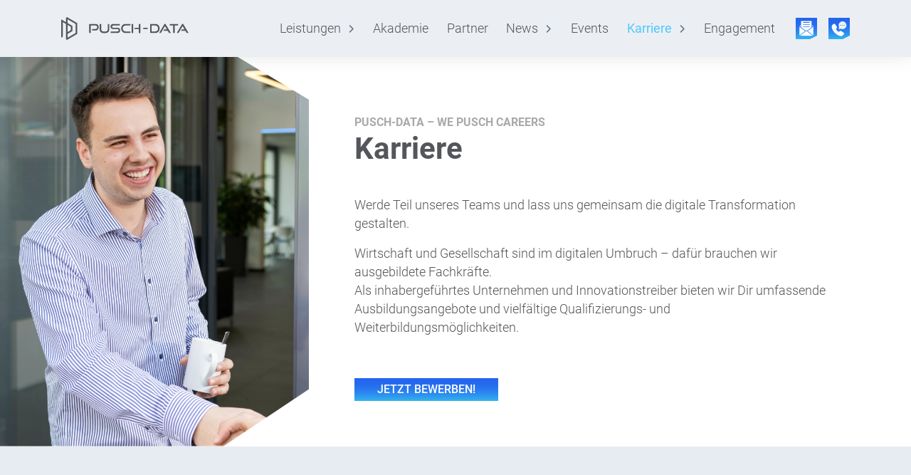

--- FILE ---
content_type: text/html;charset=UTF-8
request_url: https://www.pusch-data.de/karriere/?k=1
body_size: 13238
content:
<!DOCTYPE html><html lang="de">
<!--
This website is powered by Neos, the Open Source Content Application Platform licensed under the GNU/GPL.
Neos is based on Flow, a powerful PHP application framework licensed under the MIT license.

More information and contribution opportunities at https://www.neos.io
-->
<head><meta charset="UTF-8" /><title>Karriere - Pusch-Data</title><meta name="robots" content="index,follow" /><link rel="canonical" href="https://www.pusch-data.de/karriere" /><link rel="alternate" hreflang="x-default" href="https://www.pusch-data.de/karriere" /><link rel="alternate" hreflang="de" href="https://www.pusch-data.de/karriere" /><meta name="twitter:card" content="summary" /><meta name="twitter:title" content="Karriere" /><meta name="twitter:url" content="https://www.pusch-data.de/karriere" /><meta property="og:type" content="website" /><meta property="og:title" content="Karriere" /><meta property="og:site_name" content="Pusch-Data GmbH - We pusch IT for you" /><meta property="og:locale" content="de" /><meta property="og:url" content="https://www.pusch-data.de/karriere" /><script type="application/ld+json">{"@context":"http:\/\/schema.org\/","@type":"BreadcrumbList","itemListElement":[{"@type":"ListItem","position":1,"name":"Home","item":"https:\/\/www.pusch-data.de\/"},{"@type":"ListItem","position":2,"name":"Karriere","item":"https:\/\/www.pusch-data.de\/karriere"}]}</script><meta http-equiv="x-ua-compatible" content="ie=edge" /><meta name="viewport" content="width=device-width, initial-scale=1.0" /><link rel="apple-touch-icon" sizes="180x180" href="https://www.pusch-data.de/_Resources/Static/Packages/Nexabyte.Site/Images/favicon/apple-touch-icon.png?bust=f425fa84" /><link rel="icon" type="image/png" sizes="32x32" href="https://www.pusch-data.de/_Resources/Static/Packages/Nexabyte.Site/Images/favicon/favicon-32x32.png?bust=cffe562a" /><link rel="icon" type="image/png" sizes="16x16" href="https://www.pusch-data.de/_Resources/Static/Packages/Nexabyte.Site/Images/favicon/favicon-16x16.png?bust=71fcc3d1" /><link rel="manifest" href="https://www.pusch-data.de/_Resources/Static/Packages/Nexabyte.Site/Images/favicon/site.webmanifest?bust=142d44c0" /><link rel="mask-icon" href="https://www.pusch-data.de/_Resources/Static/Packages/Nexabyte.Site/Images/favicon/safari-pinned-tab.svg?bust=4d43943f" color="#2564ef" /><meta name="msapplication-TileColor" content="#ffffff" /><meta name="theme-color" content="#ffffff" /><link rel="stylesheet" href="https://www.pusch-data.de/_Resources/Static/Packages/Nexabyte.Site/Dist/app.css?bust=c1001497" /></head><body class><header><div class="container"><div class="header-wrapper"><div class="header-navigation-logo"><a class="navbar-brand" href="/"><img class src="https://www.pusch-data.de/_Resources/Static/Packages/Nexabyte.Site/Images/pusch-data-logo.svg?bust=4b6a7eac" alt="Pusch Data logo" /></a></div><div class="navigation-aligner"><div class="header-nav-wrapper"><nav class="header-nav"><ul class="nav-group"><li class="nav-item nav-state-normal has-submenu"><a href="/leistungen" class="nav-link link-node">Leistungen</a><ul class="nav-group"><li class="nav-item nav-state-normal"><a href="/leistungen/managed-services" class="nav-link text-red link-node">Managed IT Services</a></li><li class="nav-item nav-state-normal"><a href="/leistungen/it-security" class="nav-link text-orange link-node">IT Cyber Security</a></li><li class="nav-item nav-state-normal"><a href="/leistungen/bildungseinrichtungen" class="nav-link text-green link-node">Public IT Services</a></li><li class="nav-item nav-state-normal"><a href="/leistungen/konzerne" class="nav-link text-blue link-node">Professional Services</a></li></ul></li><li class="nav-item nav-state-normal"><a href="/akademie" class="nav-link link-node">Akademie</a></li><li class="nav-item nav-state-normal"><a href="/partner" class="nav-link link-node">Partner</a></li><li class="nav-item nav-state-normal has-submenu"><a href="/news" class="nav-link link-node">News</a><ul class="nav-group"><li class="nav-item nav-state-normal"><a href="/news/blog" class="nav-link link-node">Blog</a></li><li class="nav-item nav-state-normal"><a href="/news/pressearchiv" class="nav-link link-node">Pressearchiv</a></li></ul></li><li class="nav-item nav-state-normal"><a href="/events" class="nav-link link-node">Events</a></li><li class="nav-item nav-state-current has-submenu"><a href="/karriere" class="nav-link link-node">Karriere</a><ul class="nav-group"><li class="nav-item nav-state-normal"><a href="/karriere#target-karriere-berufserfahrene" class="nav-link link-app">Berufserfahrene</a></li><li class="nav-item nav-state-normal"><a href="/karriere#target-karriere-absolventen" class="nav-link link-app">Absolventen</a></li><li class="nav-item nav-state-normal"><a href="/karriere#target-karriere-praktikanten" class="nav-link link-app">Praktikanten</a></li><li class="nav-item nav-state-normal"><a href="/karriere#target-karriere-duales-studium" class="nav-link link-app">Duales Studium</a></li><li class="nav-item nav-state-normal"><a href="/karriere#target-karriere-ausbildung" class="nav-link link-app">Ausbildung</a></li><li class="nav-item nav-state-normal"><a href="/karriere#target-karriere-initiativbewerbung" class="nav-link link-app">Initiativbewerbung</a></li></ul></li><li class="nav-item nav-state-normal"><a href="/engagement" class="nav-link link-node">Engagement</a></li></ul></nav></div><div class="navbar-icons"><ul><li><a class href="mailto:info@pusch-data.de" title="Mail"><img class src="https://www.pusch-data.de/_Resources/Static/Packages/Nexabyte.Site/Images/mail.svg?bust=4d9fcb5a" alt="Mail" /></a></li><li><a class href="tel:+49 7161 65393-0"><img class src="https://www.pusch-data.de/_Resources/Static/Packages/Nexabyte.Site/Images/phone.svg?bust=09b7f344" alt="Telefon" /></a></li></ul></div><div class="mobile-nav-burger"><div class="burger-button" href="#"><span class="burger-bun"></span><span class="burger-bun"></span><span class="burger-bun"></span></div></div></div></div><div class="mobile-nav-wrapper"><div class="mobile-nav-placeholder"></div></div></div></header><main class="content container"><article class="neos-contentcollection"><div class="hero-container "><div class="img-container-wrapper"><div class="img-container"><img src="https://www.pusch-data.de/_Resources/Persistent/3/2/5/3/3253bb04d4fe57065b835d7d10c297e2358ea2a3/Pusch%20Data%20Hochformat-30-3064x4292-200x280.webp" data-src="https://www.pusch-data.de/_Resources/Persistent/5/1/1/f/511fbbcb111d76aa6427f084aa7c0f7c5fb4cf65/Pusch%20Data%20Hochformat-30-3064x4292-3064x4292.webp" data-srcset="https://www.pusch-data.de/_Resources/Persistent/e/8/c/f/e8cfe12f8066134ded56845acf864e0546a7ab72/Pusch%20Data%20Hochformat-30-3064x4292-320x448.webp 320w, https://www.pusch-data.de/_Resources/Persistent/0/6/0/2/0602135dabfdc096cd9be3c5174174ab4635c1c6/Pusch%20Data%20Hochformat-30-3064x4292-600x840.webp 600w, https://www.pusch-data.de/_Resources/Persistent/6/9/2/0/69207f6761509dc9ff2fc163fb3465786c97aab5/Pusch%20Data%20Hochformat-30-3064x4292-1200x1681.webp 1200w, https://www.pusch-data.de/_Resources/Persistent/5/d/d/9/5dd91db699035a50557a738c02689e431d18c9a6/Pusch%20Data%20Hochformat-30-3064x4292-1600x2241.webp 1600w" data-sizes="100vw" width="3064" height="4292" class="container-image lazyload" alt /></div></div><div class="hero-content"><div class="hero-content-inner neos-contentcollection"><div class="headline   "><div class="pre-headline headline-title">Pusch-Data – We pusch Careers</div></div><div class="headline   "><h1 class=" headline-title">Karriere</h1></div><div class="text"><p>Werde Teil unseres Teams und lass uns gemeinsam die digitale Transformation gestalten.&nbsp;</p><p>Wirtschaft und Gesellschaft sind im digitalen Umbruch – dafür brauchen wir ausgebildete Fachkräfte.<br>Als inhabergeführtes Unternehmen und Innovationstreiber bieten wir Dir umfassende Ausbildungsangebote und vielfältige Qualifizierungs- und Weiterbildungsmöglichkeiten.&nbsp;</p><p>&nbsp;</p></div><div class="button-wrapper  "><a class="btn " href="https://www.pusch-data.de/karriere#target-karriere-berufserfahrene"><span>JETZT bewerben!</span></a></div></div></div></div><div class="article-container"><div class="clippath article-container-background"><div class="article-container-inner bg-gray-plain"></div></div><div class="large-padding neos-contentcollection"><div class="headline   "><div class="pre-headline headline-title">Pusch-Data – We pusch Careers</div></div><div class="headline   "><h2 class=" headline-title">Zusammen in die Zukunft</h2></div><div class="text"><ul><li><span class="text-blue"><strong>Mobile Office</strong> </span>Regelungen, <span class="text-blue"><strong>flexible Arbeitszeiten</strong></span>, 30 Tage Urlaub + modern ausgestattete Arbeitsplätze</li><li>Fachliche und <span class="text-blue"><strong>persönliche</strong></span> Weiterentwicklungsmöglichkeiten durch unsere <span class="text-blue"><strong>Weiterbildungsakademie</strong></span></li><li>Arbeitgeberfinanzierte betriebliche <span class="text-blue"><strong>Krankenzusatzversicherung </strong></span>+ arbeitgeberbezuschusste <span class="text-blue"><strong>betriebliche Altersvorsorge</strong></span></li><li>Möglichkeit zur EGYM <span class="text-blue"><strong>Wellpass </strong></span>Mitgliedschaft</li><li>Tank- und Einkaufs<span class="text-blue"><strong>gutscheine&nbsp;</strong></span></li><li>Jobrad– Lease a bike</li><li>Gemeinsame<span class="text-blue"><strong> Team Events,</strong></span> kostenlose Getränke + Obst</li><li>Corporate <span class="text-blue"><strong>Benefits + Freikarten</strong></span> bei Sponsoringpartnern</li><li>Betriebliches <span class="text-blue"><strong>Gesundheitsmanagement</strong></span></li><li><span class="text-blue"><strong>Familiäre Unternehmenskultur</strong></span><strong>:</strong> Bei uns bist Du keine Nummer, sondern ein wichtiges Puzzleteil in unserer Unternehmensfamilie</li><li><span class="text-blue"><strong>Teambudget</strong></span>, um frei zu arbeiten und Erfolge zu feiern, ohne zeitraubende administrative Prozesse</li><li>Wir bieten Dir einen <span class="text-blue"><strong>krisensicheren Arbeitsplatz: </strong></span>Bei uns setzt Du auf die richtige Karte – Sicherheit inklusive</li></ul></div></div></div><div class="article-container"><div class="bg-white article-container-background"></div><div class="small-padding neos-contentcollection"><div class="anchor" id="target-karriere-berufserfahrene"></div><div class="headline   "><div class="pre-headline headline-title">Pusch-Data – We pusch Careers</div></div><div class="headline   "><h2 class=" headline-title">Für Berufserfahrene</h2></div><div class="accordion" id="accordionExample"><div class="accordion-content neos-contentcollection"><div class="accordion-item "><div class="accordion-item-inner"><h4 class="accordion-header" id="heading7a552801-4dc5-478b-bfaa-048ae30e18e2"><button class="accordion-button" type="button" data-bs-toggle="collapse" data-bs-target="#collapse7a552801-4dc5-478b-bfaa-048ae30e18e2" aria-expanded="false" aria-controls="collapse7a552801-4dc5-478b-bfaa-048ae30e18e2">Senior IT-Consultant (all genders)</button></h4><div id="collapse7a552801-4dc5-478b-bfaa-048ae30e18e2" class="accordion-collapse collapse " aria-labelledby="heading7a552801-4dc5-478b-bfaa-048ae30e18e2" data-bs-parent="#accordion"><div class="accordion-body"><div class="neos-contentcollection"><div class="text"><p><strong>Willst Du mehr als nur einen Job?</strong><br>Werde als <strong>Senior IT-Consultant</strong> Teil unseres Teams und gestalte die Welt der IT mit uns!</p><p>&nbsp;</p><p><strong>Das darfst Du von Pusch-Data erwarten:</strong></p><ul><li><strong>Mobile-Office-Regelungen</strong> und flexible Arbeitszeiten für eine funktionierende Work-Life-Balance</li><li><strong>Arbeitgeberfinanzierte betriebliche Krankenzusatzversicherung:</strong> Für Deine Gesundheit, weil Du es wert bist</li><li><strong>Arbeitgeberbezuschusste betriebliche Altersvorsorge:</strong> Wir denken an Deine Zukunft, auch wenn Du mal nicht an morgen denken möchtest</li><li><strong>Weiterentwicklungsmöglichkeiten:</strong> Von hier aus geht es nur nach oben – wir unterstützen Deine Karriereziele</li><li><strong>Familiäre Unternehmenskultur:</strong> Bei uns bist Du keine Nummer, sondern ein wichtiges Puzzleteil in unserer Unternehmensfamilie</li><li><strong>Teambudget</strong>, um frei zu arbeiten und Erfolge zu feiern – ohne zeitraubende administrative Prozesse</li><li><strong>30 Tage Urlaub:</strong> Damit Du die Batterien aufladen kannst, wenn sie mal leer sind</li><li>Als Ergänzung zu unserem betrieblichen Gesundheitsmanagement haben unsere Mitarbeitenden auch in ihrer Freizeit die Möglichkeit, sich mit einem <strong>geleasten Dienstrad</strong> sportlich zu betätigen</li><li><strong>Modernes Büro und krisensicherer Arbeitsplatz:</strong> Bei uns setzt Du auf die richtige Karte – Sicherheit inklusive</li><li><strong>Gesellschaftliche Verantwortung</strong>, z. B. durch Sponsoring: Bei uns zählt nicht nur das, was wir im Büro tun</li></ul><p>&nbsp;</p><p><strong>Deine Rolle bei uns:</strong></p><ul><li>Planung, Design und Umsetzung von Infrastrukturprojekten über den gesamten Lifecycle hinweg</li><li>Stärkung des operativen Betriebs unserer Kunden durch <strong>Dein</strong> Know-how in komplexen IT-Infrastrukturen</li><li><strong>Troubleshooting auf hohem Niveau:</strong> Du analysierst komplexe Störungen, entwickelst nachhaltige Lösungen und unterstützt Deine Kollegen als technischer Sparringspartner</li><li><strong>Wissenstransfer:</strong> Du teilst aktiv Dein Know-how, unterstützt Kollegen bei ihrer fachlichen Weiterentwicklung und trägst zur Optimierung von Standards und Best Practices bei</li><li>Verantwortung für die Optimierung bestehender Infrastrukturen sowie die Integration neuer Technologien und Arbeitsmethoden</li><li><strong>2nd- und 3rd-Level-Support</strong> in komplexen Kundenumgebungen</li></ul><p>&nbsp;</p><p><strong>Das bringst Du mit:</strong></p><p>Du verfügst über nachweisbare Expertise in mindestens zwei der folgenden Themenfelder und hast idealerweise bereits Projekte oder Betriebsszenarien in Enterprise-Infrastrukturen begleitet:</p><ul><li>Active Directory / Identitätsmanagement (inkl. Entra ID)</li><li>Windows Client- und Server-Management</li><li>Software- und Endpoint-Management mit SCCM / MECM</li><li>M365 / Microsoft Cloud Services</li><li>Client-Virtualisierung (VMware Horizon)</li><li>Server-Virtualisierung (Hyper-V, VMware ESXi, Proxmox)</li><li>Security (Vulnerability Management, System-/Infrastruktur-Härtung)</li><li>Automatisierung &amp; Scripting (z. B. PowerShell)</li></ul><p>&nbsp;</p><p>Zusätzlich überzeugst Du durch:</p><ul><li>Mindestens <strong>5 Jahre</strong> relevante Berufserfahrung in mehreren der genannten Themen</li><li>Fundierte Erfahrung mit ITSM-Tools und der Anwendung von ITIL-Prozessen</li><li>Strukturierte und lösungsorientierte Arbeitsweise</li><li>Freude daran, Dich weiterzuentwickeln und neue Technologien kennenzulernen</li><li>Kommunikatives und freundliches Auftreten im Umgang mit Kunden und Kollegen</li><li>Gute Englischkenntnisse in Wort und Schrift</li></ul><p>&nbsp;</p><p>Wähle Deinen bevorzugten Weg einer Bewerbung.<br>Wir freuen uns darauf Dich kennenzulernen!<br>&nbsp;</p></div><div class="text"><p><strong>Du hast Interesse an einem unverbindlichen Kennenlerngespräch?</strong><br>Buche Dir gerne einen kurzen und vertraulichen Termin in unserem Kalender.</p></div><div class="button-wrapper  "><a class="btn " href="https://calendly.com/pusch-data/kennenlernen-pusch-data"><span>Termin</span></a></div><div class="text"><p>&nbsp;</p><p><strong>Eine klassische Bewerbung ist für Dich die richtige Wahl?</strong><br>Lade uns hier Deine Bewerbungsunterlagen hoch.</p></div><div class="button-wrapper  "><a class="btn " href="https://pusch-data.aventini.io/career/jobs/pusch-data-gmbh/senior-it-consultant/bewerben"><span>BEWERBEN</span></a></div><div class="spacer spacer-desktop-md spacer-mobile-md"></div><div class="text"><p><strong>Dieser Job wäre perfekt für einen Freund oder Bekannten? Teile die Stelle und mach jemandem eine Freude!</strong></p></div></div></div></div></div></div><div class="accordion-item "><div class="accordion-item-inner"><h4 class="accordion-header" id="heading8ff72a8c-6b05-4c80-b8cd-f2c12127583f"><button class="accordion-button" type="button" data-bs-toggle="collapse" data-bs-target="#collapse8ff72a8c-6b05-4c80-b8cd-f2c12127583f" aria-expanded="false" aria-controls="collapse8ff72a8c-6b05-4c80-b8cd-f2c12127583f">Systemadministrator Prüfstandstechnik (all genders)</button></h4><div id="collapse8ff72a8c-6b05-4c80-b8cd-f2c12127583f" class="accordion-collapse collapse " aria-labelledby="heading8ff72a8c-6b05-4c80-b8cd-f2c12127583f" data-bs-parent="#accordion"><div class="accordion-body"><div class="neos-contentcollection"><div class="text"><p>Willst Du mehr als nur einen Job? Werde als <strong>Systemadministrator Prüfstandstechnik (all genders) </strong>Teil unseres Teams und gestalte die Welt der IT mit uns!</p><p><strong>&nbsp;</strong></p><p><strong>Das darfst Du von Pusch-Data erwarten:</strong></p><ul><li>Mobile Office Regelungen und flexible Arbeitszeiten für eine funktionierende Work-Life-Balance</li><li>Arbeitgeberfinanzierte betriebliche Krankenzusatzversicherung: Für Deine Gesundheit, weil Du es wert bist</li><li>Arbeitgeberbezuschusste betriebliche Altersvorsorge: Wir denken an Deine Zukunft, auch wenn Du mal nicht an morgen denken möchtest</li><li>Weiterentwicklungsmöglichkeiten: Von hier aus geht es nur nach oben – wir unterstützen deine Karriereziele</li><li>Familiäre Unternehmenskultur: Bei uns bist Du keine Nummer, sondern ein wichtiges Puzzleteil in unserer Unternehmensfamilie</li><li>Teambudget, um frei zu arbeiten und Erfolge zu feiern, ohne zeitraubende administrative Prozesse</li><li>30 Tage Urlaub: Damit Du die Batterien aufladen kannst, wenn Du sie mal leer gefahren hast</li><li>Als Ergänzung zu unserem betrieblichen Gesundheitsmanagement haben unsere Mitarbeiter auch in der Freizeit das Angebot sich mit einem geleasten Dienstrad sportlich zu betätigen</li><li>Wir bieten dir ein modernes Büro sowie einen krisensicheren Arbeitsplatz: Bei uns setzt Du auf die richtige Karte – Sicherheit inklusive</li><li>Wir übernehmen gesellschaftliche Verantwortung zum Beispiel durch Sponsoring: Bei uns zählt nicht nur das, was wir im Büro tun</li><li>Dienstwagen und -handy</li></ul><p>&nbsp;</p><p><strong>Deine Rolle bei uns:</strong></p><ul><li>Anwenderbetreuung sowie 1st- und 2nd-Level- Support der kundenspezifischen Anwendungen vor Ort und remote</li><li>Planung und Verwaltung von Hardware / Lizenzen</li><li>Fehleranalyse bei Hard- bzw. Softwareproblemen</li><li>Installation von kundenspezifischer Software aus dem Automotive- und CAD-Bereich</li><li>Monitoring der Mess-Rechner über ein Monitoring-Tool</li><li>Konfiguration neuer Überwachungsrichtlinien und Bewertung von Überwachungsalarmierungen</li><li>Tests von neuen Softwareapplikationen in bestehender Anwendungsumgebung</li><li>Kommunikation mit externen (IT-) Dienstleistern im Rahmen der Betriebstätigkeiten und Beauftragung</li><li>Angebotsplanung sowie Beratung der Kundenfachbereiche</li><li>Unterstützung der Sales Abteilung hinsichtlich fachlich / technischer Spezifikationen bei der Erstellung von Angeboten sowie Reaktion auf Rückfragen der Kunden</li><li>Selbständiges anfordern von Lieferscheinen bei Monats- / Projektabschlüssen</li><li>Dokumentation der an Prüfständen eingesetzten Technik</li></ul><p>&nbsp;</p><p><strong>Das bringst Du mit:</strong></p><ul><li>Du hast eine abgeschlossene Ausbildung als Fachinformatiker für Systemintegration o.ä.</li><li>Tools wie Windows 10, Microsoft Office, Paessler PRTG, CMD, Powershell, RDP, UltraVNC, Teamviewer sind kein Neuland für Dich</li><li>Du verfügst über Kenntnisse im Bereich Netzwerk (Firewalls, VPN), Remotemanagement (RDP, UltraVNC, TeamViewer), Backup/ Recovery, GPO, Druckerverwaltung und SharePoint</li><li>Du verfügst über Grundkenntnisse im Scripting / Programmieren</li><li>Mit unseren Kunden im Ausland kannst Du Dich auf Englisch verständigen</li><li>Verlässlichkeit, Dienstleistungsbereitschaft sowie Souveränität zeichnet Dich aus</li><li>Du unterstützt auch gerne unsere Kunden im In- und Ausland bei Projekten vor Ort</li><li>Du besitzt den Führerschein Klasse 3 oder B</li></ul><p>&nbsp;</p><p>Wähle Deinen bevorzugten Weg einer Bewerbung.<br>Wir freuen uns darauf Dich kennenzulernen!<br>&nbsp;</p></div><div class="text"><p><strong>Du hast Interesse an einem unverbindlichen Kennenlerngespräch?</strong><br>Buche Dir gerne einen kurzen und vertraulichen Termin in unserem Kalender.</p></div><div class="button-wrapper  "><a class="btn " href="https://calendly.com/pusch-data/kennenlernen-pusch-data"><span>Termin</span></a></div><div class="text"><p>&nbsp;</p><p><strong>Eine klassische Bewerbung ist für Dich die richtige Wahl?</strong><br>Lade uns hier Deine Bewerbungsunterlagen hoch.</p></div><div class="button-wrapper  "><a class="btn " href="https://pusch-data.aventini.io/karriere/1/555a18/19/bewerben"><span>BEWERBEN</span></a></div><div class="spacer spacer-desktop-md spacer-mobile-md"></div><div class="text"><p><strong>Dieser Job wäre perfekt für einen Freund oder Bekannten? Teile die Stelle und mach jemandem eine Freude!</strong></p></div></div></div></div></div></div></div></div></div></div><div class="article-container"><div class="clippath article-container-background"><div class="article-container-inner bg-gray-plain"></div></div><div class="small-padding neos-contentcollection"><div class="anchor" id="target-karriere-ausbildung"></div><div class="headline   "><div class="pre-headline headline-title">Pusch-Data – We pusch Careers</div></div><div class="headline   "><h2 class=" headline-title">Für Ausbildung&nbsp;</h2></div><div class="text"><p><span class="text-red"><strong>Info:&nbsp;</strong></span></p><p><span class="text-red"><strong>Unsere Ausbildungsplätze "Kauffrau/-mann für IT Systemmanagement" und "Kauffrau/-mann für Büromanagement" für das Jahr 2026 sind bereits besetzt.&nbsp;</strong></span></p></div><div class="accordion" id="accordionExample"><div class="accordion-content neos-contentcollection"><div class="accordion-item "><div class="accordion-item-inner"><h4 class="accordion-header" id="heading60a5358f-1879-43d6-9f3e-0c2ae6832bb8"><button class="accordion-button" type="button" data-bs-toggle="collapse" data-bs-target="#collapse60a5358f-1879-43d6-9f3e-0c2ae6832bb8" aria-expanded="false" aria-controls="collapse60a5358f-1879-43d6-9f3e-0c2ae6832bb8">Fachinformatiker/-in für Systemintegration (all genders)&nbsp;</button></h4><div id="collapse60a5358f-1879-43d6-9f3e-0c2ae6832bb8" class="accordion-collapse collapse " aria-labelledby="heading60a5358f-1879-43d6-9f3e-0c2ae6832bb8" data-bs-parent="#accordion"><div class="accordion-body"><div class="neos-contentcollection"><div class="text"><p>Wir suchen: die Schulsprecher, die Klassenclowns, die Vielflieger, die Unternehmer(innen), die Kellerkinder und Geschäftsleute. Die Mannschaftskapitäne, die Batmans, die Lady Gagas und die W-Lan-Kabelverleger. Die Jäger, Holzfäller und Traumtänzer, die Rennfahrer und die Astronauten. Die Feuerwehrleute, die Cowboys und Cowgirls. Die Big Lebowskis, die Iron Mans, die Schwiegermuttertelefonierer, die Angies, die Datenschutz-Junkies, die Kate Uptons, die Jorden Belforts und die Freunde guten Wassers für die Position als</p><p>&nbsp;</p><p><strong>Fachinformatiker / Systemintegration (all genders)&nbsp;</strong></p><p>&nbsp;</p><p><strong>Das erwartet Dich bei uns:</strong></p><ul><li>Du planst und konfigurierst IT-Systeme</li><li>Als Dienstleister im eigenen Haus oder beim Kunden richtest Du diese Systeme entsprechend den Kundenanforderungen ein und betreibst bzw. verwaltest sie</li><li>Bei auftretenden Störungen arbeitest Du unter Einsatz von Experten- und Diagnosesystemen</li><li>Du berätst interne und externe Anwender bei Auswahl und Einsatz der Geräte und löst Anwendungs- und Systemprobleme</li><li>Die Erstellung von Systemdokumentation und Führung von Schulungen für die Benutzer ist ebenfalls Dein Einsatzgebiet</li></ul><p>&nbsp;</p><p><strong>Das bringst Du mit:</strong></p><ul><li>Du hast keine Berührungsängste mit neuen Programmen</li><li>Technisches Verständnis</li><li>Kundenorientierung</li><li>Lernbereitschaft</li></ul><p><strong>&nbsp;</strong></p><p><strong>Was wir Dir bieten:</strong></p><ul><li>Du nimmst eine Schlüsselrolle in der IT ein</li><li>Eine abwechslungsreiche Ausbildung und tiefe Einblicke in die unterschiedlichsten Abläufe und Bereiche eines dynamischen Unternehmens</li><li>Ein Team mit Herz und dezente Lachfalten</li><li>Azubi Belohnungssystem, das herausragende Leistungen und Engagement honoriert</li><li>Mobile Office Regelungen und flexible Arbeitszeiten für eine funktionierende Work-Life-Balance</li><li>Arbeitgeberfinanzierte betriebliche Krankenzusatzversicherung: Für Deine Gesundheit, weil Du es wert bist</li><li>Arbeitgeberbezuschusste betriebliche Altersvorsorge: Wir denken an Deine Zukunft, auch wenn du mal nicht an morgen denken möchtest</li><li>Weiterentwicklungsmöglichkeiten: Von hier aus geht es nur nach oben – wir unterstützen Deine Karriereziele</li><li>Familiäre Unternehmenskultur: Bei uns bist Du keine Nummer, sondern ein wichtiges Puzzleteil in unserer Unternehmensfamilie</li><li>Teambudget, um frei zu arbeiten und Erfolge zu feiern, ohne zeitraubende administrative Prozesse</li><li>30 Tage Urlaub: Damit Du die Batterien aufladen kannst, wenn Du sie mal leer gefahren hast</li><li>Wir bieten dir ein modernes Büro sowie einen krisensicheren Arbeitsplatz: Bei uns setzt Du auf die richtige Karte – Sicherheit inklusive</li><li>Wir übernehmen durch Sponsoring gesellschaftliche Verantwortung: Bei uns zählt nicht nur das, was wir im Büro tun</li></ul><p>&nbsp;</p><p><strong>Warum sich eine Ausbildung bei Pusch-Data lohnt:</strong></p><ul><li>Azubistarttag – Ein optimaler Start mit einer spannenden Einführung zum Kennenlernen und Ankommen.</li><li>Azubiausflüge – Erlebe gemeinsame Erlebnisse und stärke den Teamgeist in einer motivierenden Umgebung.</li><li>Attraktive Vergütung – Bei guten Leistungen kannst du dir zusätzlich bis zu 1.200 € brutto pro Lehrjahr sichern.</li><li>Erfolgsbonus – Bei einem erfolgreichen Abschluss mit sehr guten oder guten Noten erhältst du einen zusätzlichen Bonus.</li><li>Moderne Arbeitsumgebung – Arbeite mit neuester Technik in einem innovativen IT-Unternehmen.</li><li>Hohe Übernahmechancen – Deine Zukunft ist uns wichtig, deshalb bieten wir dir hervorragende Perspektiven.</li><li>Starte deine Karriere bei Pusch-Data und werde Teil eines starken Teams!</li></ul><p>&nbsp;</p><p>Entdecke, ob unsere Werte auch Deine Werte sein können. Über unseren „Pusch the Button für Bewerbung“ wirst Du zur Plattform für unsere Onlinebewerbung weitergeleitet.</p></div><div class="button-wrapper  "><a class="btn " href="https://pusch-data.aventini.io/karriere/1/a6f049/1/bewerben"><span>BEWERBEN</span></a></div><div class="spacer spacer-desktop-md spacer-mobile-md"></div><div class="text"><p><strong>Dieser Job wäre perfekt für einen Freund oder Bekannten? Teile die Stelle und mach jemandem eine Freude!</strong></p></div></div></div></div></div></div><div class="accordion-item "><div class="accordion-item-inner"><h4 class="accordion-header" id="heading53fdec14-5c30-4f04-a520-7e62453a4af5"><button class="accordion-button" type="button" data-bs-toggle="collapse" data-bs-target="#collapse53fdec14-5c30-4f04-a520-7e62453a4af5" aria-expanded="false" aria-controls="collapse53fdec14-5c30-4f04-a520-7e62453a4af5">Kauffrau/-mann für IT-Systemmanagement (all genders)&nbsp;</button></h4><div id="collapse53fdec14-5c30-4f04-a520-7e62453a4af5" class="accordion-collapse collapse " aria-labelledby="heading53fdec14-5c30-4f04-a520-7e62453a4af5" data-bs-parent="#accordion"><div class="accordion-body"><div class="neos-contentcollection"><div class="text"><p>Wir suchen: die Schulsprecher, die Klassenclowns, die Vielflieger, die Unternehmer(innen), die Kellerkinder und Geschäftsleute. Die Mannschaftskapitäne, die Batmans, die Lady Gagas und die W-Lan-Kabelverleger. Die Jäger, Holzfäller und Traumtänzer, die Rennfahrer und die Astronauten. Die Feuerwehrleute, die Cowboys und Cowgirls. Die Big Lebowskis, die Iron Mans, die Schwiegermuttertelefonierer, die Angies, die Datenschutz-Junkies, die Kate Uptons, die Jorden Belforts und die Freunde guten Wassers für die Position als</p><p>&nbsp;</p><p><strong>Kauffrau/-mann für IT-Systemmanagement (all genders)</strong></p><p>&nbsp;</p><p><strong>Das erwartet Dich bei uns:</strong></p><ul><li>Du bist Ansprechpartner für unsere Kunden und berätst diese zu IT-Produkten und Services</li><li>Du kennst Dich mit unterschiedlichen Beschaffungsarten von Hard- und Software aus</li><li>Durchführung von Datenabgleich und Datenübernahme im Bereich Einkauf und Vertrieb</li><li>Übernahme von Tätigkeiten im Wareneingang wie Annahme und Kontrolle der Waren sowie Lieferscheine, Übernahme der Daten ins Warenwirtschaftssystem und Kommissionierung der Waren</li><li>Du erstellst Angebote und bearbeitest Reklamationen</li><li>Du unterstützt bei der Reparatur von technischem Equipment (Laptops, etc.)</li></ul><p><strong>&nbsp;</strong></p><p><strong>Das bringst du mit:</strong></p><ul><li>Kaufmännisches und technisches Verständnis</li><li>Kunden- und Serviceorientierung</li><li>Lernbereitschaft</li><li>Eigeninitiative, Teamfähigkeit und Zuverlässigkeit</li><li>Ausdrucksvermögen</li></ul><p><strong>&nbsp;</strong></p><p><strong>Was wir Dir bieten:</strong></p><ul><li>Du wirst zur Schnittstelle zwischen dem kaufmännischen und dem IT-Bereich</li><li>Eine abwechslungsreiche Ausbildung und tiefe Einblicke in die unterschiedlichsten Abläufe und Bereiche eines dynamischen Unternehmens</li><li>Ein Team mit Herz und dezente Lachfalten</li><li>Azubi Belohnungssystem, das herausragende Leistungen und Engagement honoriert</li><li>Mobile Office Regelungen und flexible Arbeitszeiten für eine funktionierende Work-Life-Balance</li><li>Arbeitgeberfinanzierte betriebliche Krankenzusatzversicherung: Für Deine Gesundheit, weil Du es wert bist</li><li>Arbeitgeberbezuschusste betriebliche Altersvorsorge: Wir denken an Deine Zukunft, auch wenn Du mal nicht an morgen denken möchtest</li><li>Weiterentwicklungsmöglichkeiten: Von hier aus geht es nur nach oben – wir unterstützen Deine Karriereziele</li><li>Familiäre Unternehmenskultur: Bei uns bist Du keine Nummer, sondern ein wichtiges Puzzleteil in unserer Unternehmensfamilie</li><li>Teambudget, um frei zu arbeiten und Erfolge zu feiern, ohne zeitraubende administrative Prozesse</li><li>30 Tage Urlaub: Damit Du die Batterien aufladen kannst, wenn Du sie mal leer gefahren hast</li><li>Wir bieten dir ein modernes Büro sowie einen krisensicheren Arbeitsplatz: Bei uns setzt Du auf die richtige Karte – Sicherheit inklusive</li><li>Wir übernehmen durch Sponsoring gesellschaftliche Verantwortung: Bei uns zählt nicht nur das, was wir im Büro tun</li></ul><p>&nbsp;</p><p><strong>Warum sich eine Ausbildung bei Pusch-Data lohnt:</strong></p><ul><li>Azubistarttag – Ein optimaler Start mit einer spannenden Einführung zum Kennenlernen und Ankommen.</li><li>Azubiausflüge – Erlebe gemeinsame Erlebnisse und stärke den Teamgeist in einer motivierenden Umgebung.</li><li>Attraktive Vergütung – Bei guten Leistungen kannst du dir zusätzlich bis zu 1.200 € brutto pro Lehrjahr sichern.</li><li>Erfolgsbonus – Bei einem erfolgreichen Abschluss mit sehr guten oder guten Noten erhältst du einen zusätzlichen Bonus.</li><li>Moderne Arbeitsumgebung – Arbeite mit neuester Technik in einem innovativen IT-Unternehmen.</li><li>Hohe Übernahmechancen – Deine Zukunft ist uns wichtig, deshalb bieten wir dir hervorragende Perspektiven.</li><li>Starte deine Karriere bei Pusch-Data und werde Teil eines starken Teams!</li></ul><p>&nbsp;</p><p>Entdecke, ob unsere Werte auch Deine Werte sein können. Über unseren „Pusch the Button für Bewerbung“ wirst Du zur Plattform für unsere Onlinebewerbung weitergeleitet.</p></div><div class="spacer spacer-desktop-md spacer-mobile-md"></div><div class="text"><p><strong>Dieser Job wäre perfekt für einen Freund oder Bekannten? Teile die Stelle und mach jemandem eine Freude!</strong></p></div></div></div></div></div></div><div class="accordion-item "><div class="accordion-item-inner"><h4 class="accordion-header" id="heading56c87393-d658-49fa-becd-a80fb58b2573"><button class="accordion-button" type="button" data-bs-toggle="collapse" data-bs-target="#collapse56c87393-d658-49fa-becd-a80fb58b2573" aria-expanded="false" aria-controls="collapse56c87393-d658-49fa-becd-a80fb58b2573">Kauffrau/-mann für Büromanagement (all genders)&nbsp;</button></h4><div id="collapse56c87393-d658-49fa-becd-a80fb58b2573" class="accordion-collapse collapse " aria-labelledby="heading56c87393-d658-49fa-becd-a80fb58b2573" data-bs-parent="#accordion"><div class="accordion-body"><div class="neos-contentcollection"><div class="text"><p>Wir suchen: die Schulsprecher, die Klassenclowns, die Vielflieger, die Unternehmer(innen), die Kellerkinder und Geschäftsleute. Die Mannschaftskapitäne, die Batmans, die Lady Gagas und die W-Lan-Kabelverleger. Die Jäger, Holzfäller und Traumtänzer, die Rennfahrer und die Astronauten. Die Feuerwehrleute, die Cowboys und Cowgirls. Die Big Lebowskis, die Iron Mans, die Schwiegermuttertelefonierer, die Angies, die Datenschutz-Junkies, die Kate Uptons, die Jorden Belforts und die Freunde guten Wassers für die Position als</p><p>&nbsp;</p><p><strong>Kauffrau/-mann für Büromanagement (all genders)&nbsp;</strong></p><p>&nbsp;</p><p><strong>Das erwartet Dich bei uns:</strong></p><ul><li>Du führst organisatorische und kaufmännisch-verwaltende Tätigkeiten</li><li>Du erledigst z.B. den Schriftverkehr, entwirfst Präsentationen, beschaffst Büromaterial, planst und überwachst Termine, bereitest Sitzungen vor und organisierst Dienstreisen</li><li>Zudem betreust du Kunden, wirkst an der Auftragsabwicklung mit, schreibst Rechnungen und überwachst Zahlungseingänge</li></ul><p><strong>&nbsp;</strong></p><p><strong>Das bringst Du mit:</strong></p><ul><li>Du hast keine Berührungsängste mit neuen Programmen</li><li>Kaufmännisches Denken</li><li>Kunden- und Serviceorientierung</li><li>Sorgfalt</li><li>Kundenorientierung und mündliches Ausdrucksvermögen</li><li>Lernbereitschaft</li></ul><p><strong>&nbsp;</strong></p><p><strong>Was wir Dir bieten:</strong></p><ul><li>Du nimmst eine Schlüsselrolle in der Verwaltung ein</li><li>Eine abwechslungsreiche Ausbildung und tiefe Einblicke in die unterschiedlichsten Abläufe und Bereiche eines dynamischen Unternehmens</li><li>Ein Team mit Herz und dezente Lachfalten</li><li>Azubi Belohnungssystem, das herausragende Leistungen und Engagement honoriert</li><li>Mobile Office Regelungen und flexible Arbeitszeiten für eine funktionierende Work-Life-Balance</li><li>Arbeitgeberfinanzierte betriebliche Krankenzusatzversicherung: Für Deine Gesundheit, weil Du es wert bist</li><li>Arbeitgeberbezuschusste betriebliche Altersvorsorge: Wir denken an Deine Zukunft, auch wenn Du mal nicht an morgen denken möchtest</li><li>Weiterentwicklungsmöglichkeiten: Von hier aus geht es nur nach oben – wir unterstützen Deine Karriereziele</li><li>Familiäre Unternehmenskultur: Bei uns bist Du keine Nummer, sondern ein wichtiges Puzzleteil in unserer Unternehmensfamilie</li><li>Teambudget, um frei zu arbeiten und Erfolge zu feiern, ohne zeitraubende administrative Prozesse</li><li>30 Tage Urlaub: Damit Du die Batterien aufladen kannst, wenn Du sie mal leer gefahren hast</li><li>Wir bieten dir ein modernes Büro sowie einen krisensicheren Arbeitsplatz: Bei uns setzt Du auf die richtige Karte – Sicherheit inklusive</li><li>Wir übernehmen durch Sponsoring gesellschaftliche Verantwortung: Bei uns zählt nicht nur das, was wir im Büro tun</li></ul><p>&nbsp;</p><p><strong>Warum sich eine Ausbildung bei Pusch-Data lohnt:</strong></p><ul><li>Azubistarttag – Ein optimaler Start mit einer spannenden Einführung zum Kennenlernen und Ankommen.</li><li>Azubiausflüge – Erlebe gemeinsame Erlebnisse und stärke den Teamgeist in einer motivierenden Umgebung.</li><li>Attraktive Vergütung – Bei guten Leistungen kannst du dir zusätzlich bis zu 1.200 € brutto pro Lehrjahr sichern.</li><li>Erfolgsbonus – Bei einem erfolgreichen Abschluss mit sehr guten oder guten Noten erhältst du einen zusätzlichen Bonus.</li><li>Moderne Arbeitsumgebung – Arbeite mit neuester Technik in einem innovativen IT-Unternehmen.</li><li>Hohe Übernahmechancen – Deine Zukunft ist uns wichtig, deshalb bieten wir dir hervorragende Perspektiven.</li><li>Starte deine Karriere bei Pusch-Data und werde Teil eines starken Teams!</li></ul><p>&nbsp;</p><p>Entdecke, ob unsere Werte auch Deine Werte sein können. Über unseren „Pusch the Button für Bewerbung“ wirst Du zur Plattform für unsere Onlinebewerbung weitergeleitet.</p></div><div class="spacer spacer-desktop-md spacer-mobile-md"></div><div class="text"><p><strong>Dieser Job wäre perfekt für einen Freund oder Bekannten? Teile die Stelle und mach jemandem eine Freude!</strong></p></div></div></div></div></div></div></div></div></div></div><div class="article-container"><div class="bg-white article-container-background"></div><div class="small-padding neos-contentcollection"><div class="anchor" id="target-karriere-absolventen"></div><div class="headline   "><div class="pre-headline headline-title">Pusch-Data – We pusch Careers</div></div><div class="headline   "><h2 class=" headline-title">Für Absolventen&nbsp;</h2></div><div class="accordion" id="accordionExample"><div class="accordion-content neos-contentcollection"><div class="accordion-item "><div class="accordion-item-inner"><h4 class="accordion-header" id="headingce5a7db6-8942-4b05-a2b2-a86d64ce2744"><button class="accordion-button" type="button" data-bs-toggle="collapse" data-bs-target="#collapsece5a7db6-8942-4b05-a2b2-a86d64ce2744" aria-expanded="false" aria-controls="collapsece5a7db6-8942-4b05-a2b2-a86d64ce2744">Systemadministrator (all genders)</button></h4><div id="collapsece5a7db6-8942-4b05-a2b2-a86d64ce2744" class="accordion-collapse collapse " aria-labelledby="headingce5a7db6-8942-4b05-a2b2-a86d64ce2744" data-bs-parent="#accordion"><div class="accordion-body"><div class="neos-contentcollection"><div class="text"><p>Du bist frischgebackener Systemadministrator-Absolvent (all genders) und auf der Suche nach einem Arbeitsplatz, der nicht nur Dein Fachwissen, sondern auch deine Persönlichkeit wertschätzt? Herzlich willkommen bei uns!</p><p><strong>&nbsp;</strong></p><p><strong>Das darfst Du von Pusch-Data erwarten:</strong></p><ul><li>Mobile Office Regelungen und flexible Arbeitszeiten für eine funktionierende Work-Life-Balance</li><li>Arbeitgeberfinanzierte betriebliche Krankenzusatzversicherung: Für Deine Gesundheit, weil Du es wert bist</li><li>Arbeitgeberbezuschusste betriebliche Altersvorsorge: Wir denken an Deine Zukunft, auch wenn Du mal nicht an morgen denken möchtest</li><li>Weiterentwicklungsmöglichkeiten: Von hier aus geht es nur nach oben – wir unterstützen Deine Karriereziele</li><li>Familiäre Unternehmenskultur: Bei uns bist Du keine Nummer, sondern ein wichtiges Puzzleteil in unserer Unternehmensfamilie</li><li>Teambudget, um frei zu arbeiten und Erfolge zu feiern, ohne zeitraubende administrative Prozesse</li><li>30 Tage Urlaub: Damit Du die Batterien aufladen kannst, wenn Du sie mal leer gefahren hast</li><li>Als Ergänzung zu unserem betrieblichen Gesundheitsmanagement haben unsere Mitarbeiter auch in der Freizeit das Angebot sich mit einem geleasten Dienstrad sportlich zu betätigen</li><li>Wir bieten dir ein modernes Büro sowie einen krisensicheren Arbeitsplatz: Bei uns setzt Du auf die richtige Karte – Sicherheit inklusive</li><li>Wir übernehmen gesellschaftliche Verantwortung zum Beispiel durch Sponsoring. Bei uns zählt nicht nur das, was wir im Büro tun</li></ul><p><strong>&nbsp;</strong></p><p><strong>Deine Rolle bei uns:</strong></p><ul><li>Systemadministration: Du bist verantwortlich für die Installation, Konfiguration und Pflege von IT-Systemen, um eine reibungslose Funktionalität sicherzustellen</li><li>Netzwerkbetreuung: Die Betreuung und Optimierung interner sowie externer Netzwerkinfrastrukturen liegt in Deinen Händen</li><li>Support für Anwender: Du stehst als erster Ansprechpartner für IT-Fragen zur Verfügung und unterstützt bei technischen Herausforderungen</li><li>Sicherheitsmanagement: Gemeinsam mit unserem Team trägst Du dazu bei, IT-Systeme sicher und geschützt zu halten</li><li>Dokumentation: Du dokumentierst deine Arbeit sorgfältig, um Transparenz und Nachvollziehbarkeit sicherzustellen</li></ul><p><strong>&nbsp;</strong></p><p><strong>Das bringst Du mit:</strong></p><ul><li>Eine erfolgreich abgeschlossene Ausbildung als Fachinformatiker oder ähnliches</li><li>Du liebst es, technische Herausforderungen anzugehen und Lösungen zu finden</li><li>Teamgeist und offene Kommunikation sind für dich keine Floskeln, sondern gelebte Werte</li><li>Du brennst dafür, in einem familiären Umfeld mit anzupacken und gemeinsam Großes zu erreichen</li></ul><p>&nbsp;</p><p>Entdecke, ob unsere Werte auch Deine Werte sein können. Über unseren „Pusch the Button für Bewerbung“ wirst Du zur Plattform für unsere Onlinebewerbung weitergeleitet.</p></div><div class="button-wrapper  "><a class="btn " href="https://pusch-data.aventini.io/career/jobs/pusch-data-gmbh/systemadministrator/bewerben"><span>BEWERBEN</span></a></div><div class="spacer spacer-desktop-md spacer-mobile-md"></div><div class="text"><p><strong>Dieser Job wäre perfekt für einen Freund oder Bekannten? Teile die Stelle und mach jemandem eine Freude!</strong></p></div></div></div></div></div></div></div></div></div></div><div class="article-container"><div class="clippath article-container-background"><div class="article-container-inner bg-gray-plain"></div></div><div class="small-padding neos-contentcollection"><div class="anchor" id="target-karriere-praktikanten"></div><div class="headline   "><div class="pre-headline headline-title">Pusch-Data – We pusch Careers</div></div><div class="headline   "><h2 class=" headline-title">Für Praktikanten&nbsp;</h2></div><div class="accordion" id="accordionExample"><div class="accordion-content neos-contentcollection"><div class="accordion-item "><div class="accordion-item-inner"><h4 class="accordion-header" id="headingd09beef6-43a9-45b3-b0f7-562f1e26efa7"><button class="accordion-button" type="button" data-bs-toggle="collapse" data-bs-target="#collapsed09beef6-43a9-45b3-b0f7-562f1e26efa7" aria-expanded="false" aria-controls="collapsed09beef6-43a9-45b3-b0f7-562f1e26efa7">Praktikum (Schule/Studium)&nbsp;</button></h4><div id="collapsed09beef6-43a9-45b3-b0f7-562f1e26efa7" class="accordion-collapse collapse " aria-labelledby="headingd09beef6-43a9-45b3-b0f7-562f1e26efa7" data-bs-parent="#accordion"><div class="accordion-body"><div class="neos-contentcollection"><div class="text"><p>Praktika von Schülern und Studierenden liegen uns sehr am Herzen und wir freuen uns über Deine Bewerbung!</p></div><div class="button-wrapper  "><a class="btn " href="https://pusch-data.aventini.io/career/jobs/pusch-data-gmbh/praktikum-schulestudium/bewerben"><span>BEWERBEN</span></a></div></div></div></div></div></div></div></div></div></div><div class="article-container"><div class="bg-white article-container-background"></div><div class="small-padding neos-contentcollection"><div class="anchor" id="target-karriere-duales-studium"></div><div class="headline   "><div class="pre-headline headline-title">Pusch-Data – We pusch Careers</div></div><div class="headline   "><h2 class=" headline-title">Für Duales Studium&nbsp;</h2></div><div class="text"><p><span class="text-red"><strong>Info:</strong></span></p><p><span class="text-red"><strong>Unser Dualer Studienplatz ist bereits besetzt.</strong></span></p><p>&nbsp;</p></div><div class="accordion" id="accordionExample"><div class="accordion-content neos-contentcollection"></div></div></div></div><div class="article-container"><div class="clippath article-container-background"><div class="article-container-inner bg-gray-plain"></div></div><div class="small-padding neos-contentcollection"><div class="anchor" id="target-karriere-initiativbewerbung"></div><div class="headline   "><div class="pre-headline headline-title">Pusch-Data – We pusch Careers</div></div><div class="headline   "><h2 class=" headline-title">Für Initiativbewerbung&nbsp;</h2></div><div class="text"><p>Die passende Stelle für Dich ist nicht dabei? Sende uns Deine aussagekräftige Initiativbewerbung.</p></div><div class="accordion" id="accordionExample"><div class="accordion-content neos-contentcollection"><div class="accordion-item "><div class="accordion-item-inner"><h4 class="accordion-header" id="heading7dc9026f-966b-49c3-b3ec-1a4e755c0f6b"><button class="accordion-button" type="button" data-bs-toggle="collapse" data-bs-target="#collapse7dc9026f-966b-49c3-b3ec-1a4e755c0f6b" aria-expanded="false" aria-controls="collapse7dc9026f-966b-49c3-b3ec-1a4e755c0f6b">Initiativbewerbung</button></h4><div id="collapse7dc9026f-966b-49c3-b3ec-1a4e755c0f6b" class="accordion-collapse collapse " aria-labelledby="heading7dc9026f-966b-49c3-b3ec-1a4e755c0f6b" data-bs-parent="#accordion"><div class="accordion-body"><div class="neos-contentcollection"><div class="text"><p>Die passende Stelle für Dich ist nicht dabei? Sende uns Deine aussagekräftige Initiativbewerbung.</p></div><div class="button-wrapper  "><a class="btn " href="https://pusch-data.aventini.io/karriere/1/e8caae/3/bewerben"><span>Bewerbung</span></a></div></div></div></div></div></div></div></div></div></div><div class="article-container"><div class="bg-white article-container-background"></div><div class="small-padding neos-contentcollection"><div class="headline   "><div class="pre-headline headline-title">Erwartungen werden Erfüllt</div></div><div class="headline   "><h2 class=" headline-title">Unsere Mitarbeiter berichten</h2></div><div class="slider-container neos-contentcollection" data-slick-settings="{&quot;infinite&quot;:false,&quot;dots&quot;:true,&quot;centerMode&quot;:false,&quot;centerPadding&quot;:&quot;0px&quot;,&quot;initialSlide&quot;:0,&quot;slidesToShow&quot;:3,&quot;slidesToScroll&quot;:3,&quot;responsive&quot;:[{&quot;breakpoint&quot;:992,&quot;settings&quot;:{&quot;centerMode&quot;:false,&quot;initialSlide&quot;:0,&quot;slidesToShow&quot;:2,&quot;slidesToScroll&quot;:2}},{&quot;breakpoint&quot;:768,&quot;settings&quot;:{&quot;centerMode&quot;:false,&quot;initialSlide&quot;:0,&quot;slidesToShow&quot;:1,&quot;slidesToScroll&quot;:1}},{&quot;breakpoint&quot;:576,&quot;settings&quot;:{&quot;centerMode&quot;:false,&quot;initialSlide&quot;:0,&quot;slidesToShow&quot;:1,&quot;slidesToScroll&quot;:1}}]}"><div class="slider-item"><div class="neos-contentcollection"><div class="infobox align-left "><div class="infobox-inner"><div class="neos-contentcollection"><div class="headline   text-gray"><div class="pre-headline headline-title">KArriere (all Genders)</div></div><div class="headline   "><h2 class=" headline-title">Netzwerkadministrator</h2></div><div class="video"><video src="https://www.pusch-data.de/_Resources/Persistent/1/3/e/4/13e45d26eab6189727d76459b525aa1c90fb96c3/PD%20Andreas%20Klingler%201.2.mov" controls playsinline></video><div class="play-button"></div></div></div></div></div></div></div><div class="slider-item"><div class="neos-contentcollection"><div class="infobox align-left "><div class="infobox-inner"><div class="neos-contentcollection"><div class="headline   text-gray"><div class="pre-headline headline-title">KArriere (ALL GENDERS)</div></div><div class="headline   "><h2 class=" headline-title">Systemadministrator Prüfstandstechnik</span><span>&nbsp;</h2></div><div class="video"><video src="https://www.pusch-data.de/_Resources/Persistent/e/b/a/b/ebabb69782f1403b5fc0a3b2c9b9d87ee3f9cdb8/PD%20Oliver%20Gims%20final_10_2023.mov" controls playsinline></video><div class="play-button"></div></div></div></div></div></div></div><div class="slider-item"><div class="neos-contentcollection"><div class="infobox align-left "><div class="infobox-inner"><div class="neos-contentcollection"><div class="headline   text-gray"><div class="pre-headline headline-title">KArriere (all Genders)</div></div><div class="headline   "><h2 class=" headline-title">Systemadministrator</h2></div><div class="video"><video src="https://www.pusch-data.de/_Resources/Persistent/3/3/b/f/33bfaac24df2e1c5bb2f4d1cad6f262f6837bb0a/PD%20Dennis%20Maier%20final_10_2023.mov" controls playsinline></video><div class="play-button"></div></div></div></div></div></div></div></div></div></div><div class="article-container"><div class="clippath article-container-background"><div class="article-container-inner bg-gray-plain"></div></div><div class="small-padding neos-contentcollection"><div class="neos-contentcollection"><div class="row neos-contentcollection"><div class="col-md-3 neos-contentcollection"><div class="headline   "><div class="pre-headline headline-title">Erfolgsgeschichte</div></div><div class="headline   "><h2 class=" headline-title">Bewerben Sie sich bei uns</h2></div><div class="text"><p>Attraktive und sichere Arbeitsplätze in einem visionären, inhabergeführten Unternehmen. Werde Teil unseres Teams und gestalte mit uns aktiv die digitale Zukunft. Wir freuen uns auf dich!</p><h2>&nbsp;</h2></div></div><div class="col-sm-12 col-md-9 neos-contentcollection"><div class="video"><video src="https://www.pusch-data.de/_Resources/Persistent/6/a/c/8/6ac8c354710c2d61c86eb37e2ec103d1c1f9811d/Pusch-Imagefilm-Re-Edit-2023.mov" poster="https://www.pusch-data.de/_Resources/Persistent/7/7/e/e/77ee76a75f6a26ec1a78c204d769cc5838635260/2023-09-21%2012_19_25-Pusch-Data%20-%20Pusch-Data%20GmbH%20-%20We%20pusch%20IT%20for%20you-2560x1080.webp" controls playsinline></video><div class="play-button"></div></div></div></div></div></div></div><div class="article-container"><div class="bg-white article-container-background"></div><div class="small-padding neos-contentcollection"><div class="headline   "><div class="pre-headline headline-title">Ausgezeichnet Familiär</div></div><div class="headline   "><h2 class=" headline-title">Überzeuge Dich selbst</h2></div><div class="neos-contentcollection"><div class="row neos-contentcollection"><div class="col-sm-12 col-md-2 neos-contentcollection"><div class="img-container image-padding"><img src="https://www.pusch-data.de/_Resources/Persistent/e/0/7/8/e078d4b370b960c2724d2d6c51505d2357b19df9/top_company_2023-200x264.webp" data-src="https://www.pusch-data.de/_Resources/Persistent/b/f/8/d/bf8dd5de7e7915b24954e30555ca3a210694eb0a/top_company_2023-601x792.webp" data-srcset="https://www.pusch-data.de/_Resources/Persistent/3/5/8/4/3584a4dcaec9de97c3309c8d5fa1c8b723cc1ac3/top_company_2023-320x422.webp 320w, https://www.pusch-data.de/_Resources/Persistent/4/9/2/d/492d3cb039621ac1bb4795e16ff7d0a44426f0c0/top_company_2023-600x791.webp 600w, https://www.pusch-data.de/_Resources/Persistent/b/f/8/d/bf8dd5de7e7915b24954e30555ca3a210694eb0a/top_company_2023-601x792.webp 1200w, https://www.pusch-data.de/_Resources/Persistent/b/f/8/d/bf8dd5de7e7915b24954e30555ca3a210694eb0a/top_company_2023-601x792.webp 1600w" data-sizes="(min-width: 1200px) 190px, (min-width: 768px) 16.666666666667vw, (min-width: 576px) 100vw, 100vw" width="601" height="792" class="container-image lazyload" alt /><a href="https://www.kununu.com/de/pusch-data1"></a></div></div><div class="col-sm-12 col-md-10 neos-contentcollection"><div class="text"><p><strong>Kununu Top Company</strong></p><p>Unsere Mitarbeiter liegen uns am Herzen.&nbsp;<br>Und unseren Mitarbeitern liegt Pusch-Data am Herzen.</p><p>Wir sind seit 2022 jedes Jahr als einer der besten Arbeitgeber in Deutschland ausgezeichnet.<br>Das "Kununu Top Company"-Siegel macht uns und unsere Mitarbeiter stolz.</p><p><a target="_blank" rel="noopener external" href="https://www.kununu.com/de/pusch-data">https://www.kununu.com/de/pusch-data</a></p><p>&nbsp;</p></div></div></div></div><div class="neos-contentcollection"><div class="row neos-contentcollection"><div class="col-sm-12 col-md-2 neos-contentcollection"><div class="img-container image-padding"><img src="https://www.pusch-data.de/_Resources/Persistent/0/6/a/2/06a29ffeec70bf773aeee0d6cd02bb95f9b68bce/familyNET%204.0-Award%202024-200x200.webp" data-src="https://www.pusch-data.de/_Resources/Persistent/0/5/7/8/05786b3b32007e4078ab84f670d2fd5e4cbbaefd/familyNET%204.0-Award%202024-1181x1181.webp" data-srcset="https://www.pusch-data.de/_Resources/Persistent/3/7/6/d/376d81887c90302741987126cd096c29089e50fa/familyNET%204.0-Award%202024-320x320.webp 320w, https://www.pusch-data.de/_Resources/Persistent/1/5/e/5/15e54e2ddc2fea0ed715526994469f8cde9166c3/familyNET%204.0-Award%202024-600x600.webp 600w, https://www.pusch-data.de/_Resources/Persistent/0/5/7/8/05786b3b32007e4078ab84f670d2fd5e4cbbaefd/familyNET%204.0-Award%202024-1181x1181.webp 1200w, https://www.pusch-data.de/_Resources/Persistent/0/5/7/8/05786b3b32007e4078ab84f670d2fd5e4cbbaefd/familyNET%204.0-Award%202024-1181x1181.webp 1600w" data-sizes="(min-width: 1200px) 190px, (min-width: 768px) 16.666666666667vw, (min-width: 576px) 100vw, 100vw" width="1181" height="1181" class="container-image lazyload" alt /><a href="https://www.familynet-bw.de/familynet-40/wettbewerb"></a></div></div><div class="col-sm-12 col-md-10 neos-contentcollection"><div class="text"><p>Preisträger <strong>familyNET 4.0 – Der Wettbewerb für eine moderne Unternehmenskultur</strong>.</p><p>Wir gehören zu den ausgezeichneten Unternehmen im Bereich <strong>"Führung, Personalentwicklung und Diversität (Vielfalt)"</strong>, und stehen damit für eine moderne und zukunftsfähige Unternehmenskultur.</p><p><a rel="noopener external" href="https://www.familynet-bw.de/newsmeldung/gewinner-des-wettbewerbs-familynet-40-ausgezeichnet" target="_blank">https://www.familynet-bw.de/newsmeldung/gewinner-des-wettbewerbs-familynet-40-ausgezeichnet</a></p><p>&nbsp;</p></div></div></div></div><div class="neos-contentcollection"><div class="row neos-contentcollection"><div class="col-sm-12 col-md-2 neos-contentcollection"><div class="img-container image-padding"><img src="https://www.pusch-data.de/_Resources/Persistent/e/e/3/6/ee362bc1c23c49e014ba156799fbe3c2283b8159/Pr%C3%A4dikat-Familienbewusstes-Unternehmen-200x200.webp" data-src="https://www.pusch-data.de/_Resources/Persistent/f/6/8/8/f688893b6d5662505b31622e5ef73ff95fb9e559/Pr%C3%A4dikat-Familienbewusstes-Unternehmen-300x300.webp" data-srcset="https://www.pusch-data.de/_Resources/Persistent/f/6/8/8/f688893b6d5662505b31622e5ef73ff95fb9e559/Pr%C3%A4dikat-Familienbewusstes-Unternehmen-300x300.webp 320w, https://www.pusch-data.de/_Resources/Persistent/f/6/8/8/f688893b6d5662505b31622e5ef73ff95fb9e559/Pr%C3%A4dikat-Familienbewusstes-Unternehmen-300x300.webp 600w, https://www.pusch-data.de/_Resources/Persistent/f/6/8/8/f688893b6d5662505b31622e5ef73ff95fb9e559/Pr%C3%A4dikat-Familienbewusstes-Unternehmen-300x300.webp 1200w, https://www.pusch-data.de/_Resources/Persistent/f/6/8/8/f688893b6d5662505b31622e5ef73ff95fb9e559/Pr%C3%A4dikat-Familienbewusstes-Unternehmen-300x300.webp 1600w" data-sizes="(min-width: 1200px) 190px, (min-width: 768px) 16.666666666667vw, (min-width: 576px) 100vw, 100vw" width="300" height="300" class="container-image lazyload" alt /></div></div><div class="col-sm-12 col-md-10 neos-contentcollection"><div class="text"><p>Prädikat <strong>Familienbewusstes Unternehmen und Ausgezeichnet digital</strong></p><p>Das Prädikat „Familienbewusstes Unternehmen 2024“ und die Erweiterung „Ausgezeichnet Digital“ bewertet und würdigt unser Engagement zur Vereinbarkeit von Beruf und Familie.</p><p><a rel="noopener external" href="https://www.familynet-bw.de/familynet/praedikat" target="_blank">https://www.familynet-bw.de/familynet/praedikat</a></p></div></div></div></div></div></div><div class="article-container"><div class="clippath article-container-background"><div class="article-container-inner bg-gray-plain"></div></div><div class="small-padding neos-contentcollection"></div></div>

    <div class="neos-nodetypes-contentreferences-contentreferences">
      <div class="article-container"><div class="bg-white article-container-background"></div><div class="none-padding neos-contentcollection"><div class="spacer spacer-desktop-lg spacer-mobile-md"></div><div class="neos-contentcollection"><div class="row neos-contentcollection"><div class="col-sm-12 col-md-6 col-lg-3 neos-contentcollection"><div class="img-container"><img src="https://www.pusch-data.de/_Resources/Persistent/9/c/a/e/9cae9bb84d02505023600fa6f4ba1a23e0cba9e5/xurrent-sw-320x124-200x78.webp" data-src="https://www.pusch-data.de/_Resources/Persistent/f/9/0/2/f9025ae991b229d1987482d8d073e42a12f1f89f/xurrent-sw-320x124-320x124.webp" data-srcset="https://www.pusch-data.de/_Resources/Persistent/f/9/0/2/f9025ae991b229d1987482d8d073e42a12f1f89f/xurrent-sw-320x124-320x124.webp 320w, https://www.pusch-data.de/media/thumbnail/177f7304-f785-41ec-bc6e-d8f6fff2d040 600w, https://www.pusch-data.de/media/thumbnail/72c788c2-bc45-44da-b1aa-5dfb1b08c4eb 1200w, https://www.pusch-data.de/media/thumbnail/36dac3a0-fb09-4595-bd9b-1ca6124de3ef 1600w" data-sizes="(min-width: 1200px) 285px, (min-width: 992px) 25vw, (min-width: 768px) 50vw, (min-width: 576px) 100vw, 100vw" width="320" height="124" class="container-image lazyload" alt /><a href="https://www.xurrent.com/"></a></div></div><div class="col-sm-12 col-md-6 col-lg-3 neos-contentcollection"><div class="img-container"><img src="https://www.pusch-data.de/_Resources/Persistent/2/0/4/6/2046cc3ce24978b5b05308571ababd62a5b1dbcf/CyberArk_schriftlogo-sw-200x77.webp" data-src="https://www.pusch-data.de/_Resources/Persistent/f/f/8/b/ff8bc201b340c0d880efa0cbe82408feac15d872/CyberArk_schriftlogo-sw-554x214.webp" data-srcset="https://www.pusch-data.de/_Resources/Persistent/1/e/2/6/1e26a5d34dd6664bad8237462b982ba86e91cff8/CyberArk_schriftlogo-sw-320x124.webp 320w, https://www.pusch-data.de/_Resources/Persistent/e/c/0/8/ec087acbe2b4a193ccce028411310b12896579fd/CyberArk_schriftlogo-sw-553x214.webp 600w, https://www.pusch-data.de/_Resources/Persistent/e/c/0/8/ec087acbe2b4a193ccce028411310b12896579fd/CyberArk_schriftlogo-sw-553x214.webp 1200w, https://www.pusch-data.de/_Resources/Persistent/f/f/8/b/ff8bc201b340c0d880efa0cbe82408feac15d872/CyberArk_schriftlogo-sw-554x214.webp 1600w" data-sizes="(min-width: 1200px) 285px, (min-width: 992px) 25vw, (min-width: 768px) 50vw, (min-width: 576px) 100vw, 100vw" width="554" height="214" class="container-image lazyload" alt /><a href="https://www.cyberark.com/de/"></a></div></div><div class="col-sm-12 col-md-6 col-lg-3 neos-contentcollection"><div class="img-container"><img src="https://www.pusch-data.de/_Resources/Persistent/0/e/d/b/0edb91190dfe0bedf2bdf37fed6fa68dd7ba3d63/Sophos-sw-200x77.webp" data-src="https://www.pusch-data.de/_Resources/Persistent/f/0/8/d/f08db33e6b49016e232889b62f525432bca6802c/Sophos-sw-554x214.webp" data-srcset="https://www.pusch-data.de/_Resources/Persistent/2/c/9/5/2c954bbc94c00be2a4695d2149173e1b0c095a57/Sophos-sw-320x124.webp 320w, https://www.pusch-data.de/_Resources/Persistent/b/b/c/a/bbca1d5f01f016b92bbaa3c6dd9a2de4406f7378/Sophos-sw-553x214.webp 600w, https://www.pusch-data.de/_Resources/Persistent/b/b/c/a/bbca1d5f01f016b92bbaa3c6dd9a2de4406f7378/Sophos-sw-553x214.webp 1200w, https://www.pusch-data.de/_Resources/Persistent/f/0/8/d/f08db33e6b49016e232889b62f525432bca6802c/Sophos-sw-554x214.webp 1600w" data-sizes="(min-width: 1200px) 285px, (min-width: 992px) 25vw, (min-width: 768px) 50vw, (min-width: 576px) 100vw, 100vw" width="554" height="214" class="container-image lazyload" alt /><a href="https://www.sophos.com"></a></div></div><div class="col-sm-12 col-md-6 col-lg-3 neos-contentcollection"><div class="img-container"><img src="https://www.pusch-data.de/_Resources/Persistent/8/c/4/b/8c4baa2afbc4c4738ee1f2aa81672f6d02e1fdcd/Hornetsecurity-1200-sw2-200x77.webp" data-src="https://www.pusch-data.de/_Resources/Persistent/6/c/0/0/6c005fb8b063223b40ccf923288dc7750190f7c9/Hornetsecurity-1200-sw2-554x214.webp" data-srcset="https://www.pusch-data.de/_Resources/Persistent/c/1/2/2/c122f99b14bb8e7e1a0445c484b44ccf74287f1e/Hornetsecurity-1200-sw2-320x124.webp 320w, https://www.pusch-data.de/_Resources/Persistent/1/4/4/7/14471d39c01359fcd6497d812e968d1b9f49b5fc/Hornetsecurity-1200-sw2-553x214.webp 600w, https://www.pusch-data.de/_Resources/Persistent/1/4/4/7/14471d39c01359fcd6497d812e968d1b9f49b5fc/Hornetsecurity-1200-sw2-553x214.webp 1200w, https://www.pusch-data.de/_Resources/Persistent/6/c/0/0/6c005fb8b063223b40ccf923288dc7750190f7c9/Hornetsecurity-1200-sw2-554x214.webp 1600w" data-sizes="(min-width: 1200px) 285px, (min-width: 992px) 25vw, (min-width: 768px) 50vw, (min-width: 576px) 100vw, 100vw" width="554" height="214" class="container-image lazyload" alt /><a href="https://www.hornetsecurity.com/de/unternehmen/"></a></div></div></div></div><div class="spacer spacer-desktop-lg spacer-mobile-md"></div></div></div>
    </div>
  


    <div class="neos-nodetypes-contentreferences-contentreferences">
      <div class="article-container"><div class="bg-gray-plain article-container-background"></div><div class="small-padding neos-contentcollection"><div class="headline   "><h2 class=" headline-title">Kontaktmöglichkeiten</h2></div><div class="neos-contentcollection"><div class="row neos-contentcollection"><div class="col-md-4 neos-contentcollection"><div class="text"><p><strong>Human Resources</strong></p><p><a href="tel:004971616539335">+49 7161 / 65 393-35</a><br><a href="mailto:hr@pusch-data.de">hr@pusch-data.de</a></p></div></div><div class="col-md-4 neos-contentcollection"><div class="text"><p><strong>Service Management &amp; Marketing</strong></p><p><a href="tel:004971616539345">+49 7161 / 65 393-45</a><br><a href="mailto:servicemanagement@pusch-data.de">servicemanagement@pusch-data.de</a></p></div></div><div class="col-md-4 neos-contentcollection"><div class="text"><p><strong>Empfang</strong></p><p>08:30 - 16:30 Uhr<br><a href="tel:00497161653930">+49 7161 / 65 393-0</a><br><a href="mailto:info@pusch-data.de">info@pusch-data.de</a></p></div></div><div class="col-md-4 neos-contentcollection"><div class="text"><p><strong>Technische Störungsannahme</strong></p><p>07:30 - 18:00 Uhr<br><a href="tel:004971616539320">+49 7161 / 65 393-20</a><br><a href="mailto:support@pusch-data.de">support@pusch-data.de</a></p><p>&nbsp;</p></div></div><div class="col-md-4 neos-contentcollection"><div class="text"><p><strong>Vertrieb</strong></p><p><a href="tel:004971616539320">+49 7161 / 65 393-40</a><br><a href="mailto:vertrieb@pusch-data.de">vertrieb@pusch-data.de</a></p></div></div></div></div><div class="neos-contentcollection"><div class="row justify-content-end neos-contentcollection"><div class="neos-contentcollection"><div class="button-wrapper  btn-inline btn-icon"><a class="btn bg-gray" href="https://www.instagram.com/puschdata"><div class="img-container"><img src="https://www.pusch-data.de/_Resources/Persistent/9/7/b/e/97be0088bc874687ee30aad327c7c48295feb154/instagram.svg" data-src="https://www.pusch-data.de/_Resources/Persistent/9/7/b/e/97be0088bc874687ee30aad327c7c48295feb154/instagram.svg" data-srcset="https://www.pusch-data.de/_Resources/Persistent/9/7/b/e/97be0088bc874687ee30aad327c7c48295feb154/instagram.svg" data-sizes="(min-width: 1200px) 1140px, 100vw" class="container-image lazyload" alt /></div></a></div><div class="button-wrapper  btn-inline btn-icon"><a class="btn bg-gray" href="https://www.facebook.com/puschdata/"><div class="img-container"><img src="https://www.pusch-data.de/_Resources/Persistent/d/a/d/9/dad99c1835db05b616725d471975f459ee67b97a/facebook.svg" data-src="https://www.pusch-data.de/_Resources/Persistent/d/a/d/9/dad99c1835db05b616725d471975f459ee67b97a/facebook.svg" data-srcset="https://www.pusch-data.de/_Resources/Persistent/d/a/d/9/dad99c1835db05b616725d471975f459ee67b97a/facebook.svg" data-sizes="(min-width: 1200px) 1140px, 100vw" class="container-image lazyload" alt /></div></a></div><div class="button-wrapper  btn-inline btn-icon"><a class="btn bg-gray" href="https://www.xing.com/pages/pusch-datagmbh"><div class="img-container"><img src="https://www.pusch-data.de/_Resources/Persistent/7/2/b/e/72be93ff1bf10d535d994bd5c47d83a6ec93034a/xing.svg" data-src="https://www.pusch-data.de/_Resources/Persistent/7/2/b/e/72be93ff1bf10d535d994bd5c47d83a6ec93034a/xing.svg" data-srcset="https://www.pusch-data.de/_Resources/Persistent/7/2/b/e/72be93ff1bf10d535d994bd5c47d83a6ec93034a/xing.svg" data-sizes="(min-width: 1200px) 1140px, 100vw" class="container-image lazyload" alt /></div></a></div><div class="button-wrapper  btn-inline btn-icon"><a class="btn bg-gray" href="https://www.linkedin.com/company/pusch-data-gmbh"><div class="img-container"><img src="https://www.pusch-data.de/_Resources/Persistent/4/a/4/0/4a40f3ae0ed6e9e2530ce651479385042a3a506e/linkedin.svg" data-src="https://www.pusch-data.de/_Resources/Persistent/4/a/4/0/4a40f3ae0ed6e9e2530ce651479385042a3a506e/linkedin.svg" data-srcset="https://www.pusch-data.de/_Resources/Persistent/4/a/4/0/4a40f3ae0ed6e9e2530ce651479385042a3a506e/linkedin.svg" data-sizes="(min-width: 1200px) 1140px, 100vw" class="container-image lazyload" alt /></div></a></div></div></div></div></div></div>
    </div>
  
</article></main><footer class="pt-6 pb-5"><div class="container"><div class="footer-navigation-logo"><a class="navbar-brand"><img class="only-light-mode" src="https://www.pusch-data.de/_Resources/Static/Packages/Nexabyte.Site/Images/pusch-data-logo.svg?bust=4b6a7eac" alt="Pusch Data logo" /><img class="only-dark-mode" src="https://www.pusch-data.de/_Resources/Static/Packages/Nexabyte.Site/Images/pusch-data-logo-invert.svg?bust=c642fe9a" alt="Pusch Data logo" /></a></div><div class="neos-contentcollection">

<nav class="custom-nav inline align-left">

		<ul>
			
	
		<li class="normal">
		<a href=/standorte title=Standorte>Standorte</a>
		
		</li>
	
		<li class="normal">
		<a href=/impressum title=Impressum>Impressum</a>
		
		</li>
	
		<li class="normal">
		<a href=/datenschutz title=Datenschutz>Datenschutz</a>
		
		</li>
	
		<li class="normal">
		<a href=/haftungsausschluss title=Haftungsausschluss>Haftungsausschluss</a>
		
		</li>
	

		</ul>
	
</nav>


</div></div></footer><script data-neos-node="/sites/site/node-i6rs7bpdd5kc3@live;language=de" src="https://www.pusch-data.de/_Resources/Static/Packages/Neos.Neos/JavaScript/LastVisitedNode.js?bust=775acd7b" async></script><script src="https://www.pusch-data.de/_Resources/Static/Packages/Nexabyte.Site/Dist/app.js?bust=4bbb9eed"></script><script src="https://www.pusch-data.de/_Resources/Static/Packages/Sitegeist.Lazybones/JavaScript/lazysizes.min.js?bust=3c50fe39"></script></body></html>

--- FILE ---
content_type: image/svg+xml
request_url: https://www.pusch-data.de/_Resources/Static/Packages/Nexabyte.Site/Images/mail.svg?bust=4d9fcb5a
body_size: 488
content:
<svg width="19" height="20" viewBox="0 0 19 20" fill="none" xmlns="http://www.w3.org/2000/svg">
<path fill-rule="evenodd" clip-rule="evenodd" d="M2.47266 8.27646L8.31194 12.6997L8.62955 12.4591C9.1196 12.087 9.77968 12.087 10.2713 12.4591L10.5889 12.6997L16.4286 8.27646V0.372314H2.47266V8.27646ZM13.6106 8.24518H5.29104C5.06968 8.24518 4.89002 8.06552 4.89002 7.84416C4.89002 7.62239 5.06968 7.44314 5.29104 7.44314H13.6106C13.832 7.44314 14.0117 7.62239 14.0117 7.84416C14.0117 8.06592 13.832 8.24518 13.6106 8.24518ZM14.0682 5.07109C14.0682 5.29245 13.8906 5.47211 13.6672 5.47211H5.34959C5.12822 5.47211 4.94857 5.29245 4.94857 5.07109C4.94857 4.84973 5.12822 4.67007 5.34959 4.67007H13.6672C13.8906 4.67007 14.0682 4.84973 14.0682 5.07109ZM5.29104 2.69904C5.06968 2.69904 4.89002 2.51939 4.89002 2.29802C4.89002 2.07666 5.06968 1.897 5.29104 1.897H13.6106C13.832 1.897 14.0117 2.07666 14.0117 2.29802C14.0117 2.51939 13.832 2.69904 13.6106 2.69904H5.29104Z" fill="white"/>
<path fill-rule="evenodd" clip-rule="evenodd" d="M7.64446 13.2026L0.128906 7.5105V18.8947L7.64446 13.2026Z" fill="white"/>
<path fill-rule="evenodd" clip-rule="evenodd" d="M1.66587 7.66889V5.73877L0.390625 6.70403L1.66587 7.66889Z" fill="white"/>
<path fill-rule="evenodd" clip-rule="evenodd" d="M17.2266 5.73828V7.6688L18.5018 6.70354L17.2266 5.73828Z" fill="white"/>
<path fill-rule="evenodd" clip-rule="evenodd" d="M18.7656 7.5105L11.25 13.2026L18.7656 18.8947V7.5105Z" fill="white"/>
<path fill-rule="evenodd" clip-rule="evenodd" d="M17.9733 19.3006L9.78446 13.098C9.58034 12.9432 9.31527 12.9432 9.11115 13.098L0.921875 19.3006H17.9733Z" fill="white"/>
</svg>


--- FILE ---
content_type: image/svg+xml
request_url: https://www.pusch-data.de/_Resources/Static/Packages/Nexabyte.Site/Images/pusch-data-logo-invert.svg?bust=c642fe9a
body_size: 2407
content:
<svg width="291" height="52" viewBox="0 0 291 52" fill="none" xmlns="http://www.w3.org/2000/svg">
<g clip-path="url(#clip0_1737_3329)">
<path d="M85.3578 20.699L85.1306 20.0093L84.8531 19.3451L84.1212 18.1955L83.667 17.6845L83.1623 17.2247L82.0015 16.5094L81.3202 16.2284L80.6136 15.9729L79.049 15.7174L78.191 15.6919H63.8828V36.308H67.3905V19.294H78.191H78.6453L79.478 19.4472L80.2098 19.7027L80.8407 20.0859L81.1183 20.3414L81.3454 20.6224L81.7492 21.2355L82.0015 21.9253L82.1529 22.7427V23.177V23.6113L82.0015 24.4033L81.7492 25.1186L81.3454 25.7317L81.1183 26.0127L80.8407 26.2682L80.2098 26.6769L79.478 26.9324L78.6453 27.0857H78.191H71.6299L69.6364 30.56H78.191H79.049L80.6136 30.279L81.3202 30.0235L82.0015 29.7169L83.1623 28.9506L83.667 28.4652L84.1212 27.9542L84.8531 26.7791L85.1306 26.1149L85.3578 25.3996L85.6101 23.8923L85.6353 23.0493L85.6101 22.2318L85.3578 20.699Z" fill="white"/>
<path d="M106.354 27.1878L106.329 27.9542L106.153 29.2827L105.976 29.8702L105.749 30.4067L105.143 31.3008L104.739 31.684L104.285 32.0161L103.15 32.5271L102.443 32.7059L101.711 32.8592L99.9448 33.0125L98.9354 33.038L97.9008 33.0125L96.1343 32.8592L95.4025 32.7059L94.7212 32.5271L93.5604 32.0161L93.1061 31.684L92.7024 31.3008L92.0967 30.4067L91.8949 29.8702L91.7182 29.2827L91.5163 27.9542V27.1878V15.6919H87.832V27.1878L87.8573 28.363L88.1853 30.4323L88.4629 31.3519L88.791 32.2205L89.7499 33.6767L90.3808 34.2898L91.0873 34.8518L92.7781 35.6948L93.7875 36.0014L94.8726 36.2824L97.3708 36.5634L98.8092 36.589L100.273 36.5634L102.796 36.2824L103.856 36.0014L104.866 35.6948L106.582 34.8518L107.263 34.2898L107.894 33.6767L108.853 32.2205L109.206 31.3519L109.484 30.4323L109.786 28.363L109.812 27.1878V15.6919H106.354V27.1878Z" fill="white"/>
<path d="M134.39 28.2097L134.011 27.0857L133.406 26.166L133.002 25.7828L132.598 25.4251L131.589 24.8887L130.428 24.5055L129.065 24.3266L128.283 24.3011H118.971L118.391 24.2755L117.482 23.9434L117.104 23.6624L116.801 23.3048L116.448 22.3851L116.423 21.8231L116.448 21.2355L116.776 20.3158L117.104 19.9582L117.457 19.6516L118.416 19.3195L118.997 19.294H133.608V15.6919H118.997L118.265 15.7174L116.902 15.9218L116.322 16.1262L115.741 16.3561L114.757 16.9692L114.328 17.3269L113.95 17.7356L113.344 18.6553L113.142 19.1662L112.94 19.7027L112.738 20.8523V21.4654V22.1041L112.965 23.2792L113.167 23.8157L113.394 24.3522L114 25.2719L114.404 25.6806L114.808 26.0638L115.792 26.6769L116.347 26.9068L116.953 27.1112L118.24 27.3156L118.946 27.3411H128.283L128.99 27.3667L130.075 27.6988L130.478 28.0053L130.68 28.1842L130.958 28.5929L131.236 29.3593L131.261 29.998L131.236 30.5855L130.832 31.5818L130.478 31.965L130.302 32.1439L129.822 32.4249L128.99 32.6548L128.283 32.7059H113.041V36.308H128.283L129.065 36.2824L130.478 36.0525L131.084 35.8481L131.664 35.5927L132.649 34.9795L133.052 34.5708L133.431 34.1621L134.011 33.2168L134.238 32.6803L134.415 32.1183L134.592 30.8921L134.617 30.2534L134.592 29.5381L134.39 28.2097Z" fill="white"/>
<path d="M145.922 15.7174L143.954 16.0751L143.02 16.4072L142.137 16.7904L140.572 17.8123L139.891 18.4509L139.26 19.1407L138.225 20.7246L137.822 21.6442L137.494 22.5895L137.115 24.6587L137.09 25.7828L137.115 26.8813L137.494 28.9761L137.822 29.9469L138.225 30.8921L139.26 32.5526L139.891 33.2679L140.572 33.9577L142.137 35.0562L143.02 35.4905L143.954 35.8481L145.922 36.2569L146.957 36.308H157.984V32.7059H146.957L146.275 32.6803L145.014 32.4249L144.433 32.195L143.853 31.914L142.869 31.2242L142.44 30.7899L142.036 30.3301L141.355 29.2571L141.102 28.644L140.9 28.0053L140.648 26.6769V25.9616V25.2208L140.9 23.8923L141.102 23.2537L141.355 22.6661L142.036 21.6187L142.44 21.1589L142.869 20.7501L143.853 20.0604L144.433 19.7793L145.014 19.5494L146.275 19.3195L146.957 19.294H157.984V15.6919H146.957L145.922 15.7174Z" fill="white"/>
<path d="M177.265 24.2244H168.483L166.641 27.4178H177.265V36.3846H180.823V15.6919H177.265V24.2244Z" fill="white"/>
<path d="M164.445 15.6919H160.887V36.3846H164.445V15.6919Z" fill="white"/>
<path d="M224.152 29.9469L224.48 28.9761L224.859 26.8813L224.884 25.7828L224.859 24.6843L224.48 22.6406L224.152 21.6953L223.748 20.7757L222.739 19.1918L222.083 18.502L221.427 17.8634L219.837 16.8159L218.954 16.4327L218.045 16.1006L216.052 15.7174L214.992 15.6919H203.207V36.308H214.992L216.052 36.2569L218.045 35.8481L218.954 35.4905L219.837 35.0562L221.427 33.9577L222.083 33.2679L222.739 32.5526L223.748 30.8921L224.152 29.9469ZM221.326 25.9616V26.6769L221.073 28.0053L220.871 28.644L220.619 29.2571L219.938 30.3301L219.534 30.7899L219.08 31.2242L218.096 31.914L217.515 32.195L216.935 32.4249L215.648 32.6803L214.992 32.7059H206.715V19.294H214.992L215.648 19.3195L216.935 19.5494L217.515 19.7793L218.096 20.0604L219.08 20.7501L219.534 21.1589L219.938 21.6187L220.619 22.6661L220.871 23.2792L221.073 23.8923L221.326 25.2463V25.9616Z" fill="white"/>
<path d="M238.536 16.0751L238.157 15.7174L237.93 15.5897L237.45 15.4109H237.148H236.87L236.365 15.5897L236.138 15.7174L235.734 16.0751L235.406 16.5605L223.723 36.308H227.785L237.021 20.4947L241.539 28.1842H235.305L233.64 31.122H243.255L246.308 36.308H250.598L238.864 16.5605L238.536 16.0751Z" fill="white"/>
<path d="M266.978 15.6919H247.977V19.294H255.698V36.308H259.257V19.294H266.978V15.6919Z" fill="white"/>
<path d="M279.266 16.5605L278.938 16.0751L278.559 15.7174L278.332 15.5897L277.828 15.4109H277.55H277.272L276.768 15.5897L276.541 15.7174L276.137 16.0751L275.809 16.5605L264.125 36.308H268.188L277.424 20.4947L281.941 28.1842H275.708L274.017 31.122H283.657L286.71 36.308H291L279.266 16.5605Z" fill="white"/>
<path d="M186.473 27.29H197.526V24.3777H188.163L186.473 27.29Z" fill="white"/>
<path fill-rule="evenodd" clip-rule="evenodd" d="M3.49819 44.7831V11.3075L11.0024 15.6952V50.7386L13.16 52L36.5118 38.3518V13.6482L13.1632 0L11.0056 1.26136V11.6045L0 5.16998V46.8268L3.49819 44.7799V44.7831ZM14.5038 34.2579V17.7389L22.008 22.1265V29.8703L14.5038 34.2547V34.2579ZM25.5094 31.9204V20.0796L14.5038 13.6482V4.8762L33.0136 15.6952V36.3048L14.5038 47.1238V38.3518L25.5094 31.9204Z" fill="white"/>
</g>
<defs>
<clipPath id="clip0_1737_3329">
<rect width="291" height="52" fill="white"/>
</clipPath>
</defs>
</svg>


--- FILE ---
content_type: image/svg+xml
request_url: https://www.pusch-data.de/_Resources/Persistent/9/7/b/e/97be0088bc874687ee30aad327c7c48295feb154/instagram.svg
body_size: 486
content:
<?xml version="1.0" encoding="utf-8"?>
<!-- Generator: Adobe Illustrator 27.2.0, SVG Export Plug-In . SVG Version: 6.00 Build 0)  -->
<svg version="1.1" id="Ebene_1" xmlns="http://www.w3.org/2000/svg" xmlns:xlink="http://www.w3.org/1999/xlink" x="0px" y="0px"
	 viewBox="0 0 26 27" style="enable-background:new 0 0 26 27;" xml:space="preserve">
<style type="text/css">
	.st0{fill:#FFFFFF;}
</style>
<g>
	<path class="st0" d="M13,4.2c-3.9,0-7.7-0.3-9.1,3.3C3.3,9,3.4,11,3.4,13.8c0,2.5-0.1,4.8,0.5,6.3c1.4,3.7,5.2,3.3,9.1,3.3
		c3.9,0,7.7,0.4,9.1-3.3c0.6-1.5,0.5-3.5,0.5-6.3c0-3.8,0.2-6.2-1.6-8C19.1,4,16.7,4.2,13,4.2L13,4.2L13,4.2z M12.1,5.9
		c8.2,0,9.2-0.9,8.7,11.7c-0.2,4.5-3.6,4-7.8,4c-7.6,0-7.9-0.2-7.9-7.9S5.7,5.9,12.1,5.9L12.1,5.9L12.1,5.9z M18.1,7.5
		C17.5,7.5,17,8,17,8.7c0,0.6,0.5,1.2,1.2,1.2c0.6,0,1.2-0.5,1.2-1.2C19.3,8,18.8,7.5,18.1,7.5z M13,8.9c-2.7,0-4.9,2.2-4.9,4.9
		s2.2,4.9,4.9,4.9s4.9-2.2,4.9-4.9S15.7,8.9,13,8.9L13,8.9z M13,10.6c4.2,0,4.2,6.4,0,6.4C8.8,17,8.8,10.6,13,10.6L13,10.6z"/>
</g>
</svg>


--- FILE ---
content_type: image/svg+xml
request_url: https://www.pusch-data.de/_Resources/Static/Packages/Nexabyte.Site/Images/arrow-down.svg
body_size: 316
content:
<svg width="33" height="24" viewBox="0 0 33 24" fill="none" xmlns="http://www.w3.org/2000/svg">
<g clip-path="url(#clip0_1737_4188)">
<path d="M0.0363423 7.6069L0.00259777 0.900979C-0.002594 0.119355 0.947456 -0.276633 1.50295 0.277233L15.8627 14.5949C16.2054 14.9366 16.7635 14.9366 17.1061 14.5949L31.4815 0.259117C32.0318 -0.292161 32.9792 0.0960632 32.9792 0.875099L33 7.52926C33 7.76219 32.9091 7.98736 32.743 8.15041L17.1035 23.7441C16.7609 24.0857 16.2028 24.0857 15.8601 23.7441L0.293323 8.22288C0.129791 8.05983 0.0363423 7.83983 0.0363423 7.6069Z" fill="#595959"/>
</g>
<defs>
<clipPath id="clip0_1737_4188">
<rect width="24" height="33" fill="white" transform="translate(33) rotate(90)"/>
</clipPath>
</defs>
</svg>


--- FILE ---
content_type: image/svg+xml
request_url: https://www.pusch-data.de/_Resources/Static/Packages/Nexabyte.Site/Images/pusch-data-logo.svg?bust=4b6a7eac
body_size: 2416
content:
<svg width="291" height="52" viewBox="0 0 291 52" fill="none" xmlns="http://www.w3.org/2000/svg">
<g clip-path="url(#clip0_1737_3315)">
<path d="M85.3578 20.699L85.1306 20.0093L84.8531 19.3451L84.1212 18.1955L83.667 17.6845L83.1623 17.2247L82.0015 16.5094L81.3202 16.2284L80.6136 15.9729L79.049 15.7174L78.191 15.6919H63.8828V36.308H67.3905V19.294H78.191H78.6453L79.478 19.4472L80.2098 19.7027L80.8407 20.0859L81.1183 20.3414L81.3454 20.6224L81.7492 21.2355L82.0015 21.9253L82.1529 22.7427V23.177V23.6113L82.0015 24.4033L81.7492 25.1186L81.3454 25.7317L81.1183 26.0127L80.8407 26.2682L80.2098 26.6769L79.478 26.9324L78.6453 27.0857H78.191H71.6299L69.6364 30.56H78.191H79.049L80.6136 30.279L81.3202 30.0235L82.0015 29.7169L83.1623 28.9506L83.667 28.4652L84.1212 27.9542L84.8531 26.7791L85.1306 26.1149L85.3578 25.3996L85.6101 23.8923L85.6353 23.0493L85.6101 22.2318L85.3578 20.699Z" fill="#54565A"/>
<path d="M106.354 27.1878L106.329 27.9542L106.153 29.2827L105.976 29.8702L105.749 30.4067L105.143 31.3008L104.739 31.684L104.285 32.0161L103.15 32.5271L102.443 32.7059L101.711 32.8592L99.9448 33.0125L98.9354 33.038L97.9008 33.0125L96.1343 32.8592L95.4025 32.7059L94.7212 32.5271L93.5604 32.0161L93.1061 31.684L92.7024 31.3008L92.0967 30.4067L91.8949 29.8702L91.7182 29.2827L91.5163 27.9542V27.1878V15.6919H87.832V27.1878L87.8573 28.363L88.1853 30.4323L88.4629 31.3519L88.791 32.2205L89.7499 33.6767L90.3808 34.2898L91.0873 34.8518L92.7781 35.6948L93.7875 36.0014L94.8726 36.2824L97.3708 36.5634L98.8092 36.589L100.273 36.5634L102.796 36.2824L103.856 36.0014L104.866 35.6948L106.582 34.8518L107.263 34.2898L107.894 33.6767L108.853 32.2205L109.206 31.3519L109.484 30.4323L109.786 28.363L109.812 27.1878V15.6919H106.354V27.1878Z" fill="#54565A"/>
<path d="M134.39 28.2097L134.011 27.0857L133.406 26.166L133.002 25.7828L132.598 25.4251L131.589 24.8887L130.428 24.5055L129.065 24.3266L128.283 24.3011H118.971L118.391 24.2755L117.482 23.9434L117.104 23.6624L116.801 23.3048L116.448 22.3851L116.423 21.8231L116.448 21.2355L116.776 20.3158L117.104 19.9582L117.457 19.6516L118.416 19.3195L118.997 19.294H133.608V15.6919H118.997L118.265 15.7174L116.902 15.9218L116.322 16.1262L115.741 16.3561L114.757 16.9692L114.328 17.3269L113.95 17.7356L113.344 18.6553L113.142 19.1662L112.94 19.7027L112.738 20.8523V21.4654V22.1041L112.965 23.2792L113.167 23.8157L113.394 24.3522L114 25.2719L114.404 25.6806L114.808 26.0638L115.792 26.6769L116.347 26.9068L116.953 27.1112L118.24 27.3156L118.946 27.3411H128.283L128.99 27.3667L130.075 27.6988L130.478 28.0053L130.68 28.1842L130.958 28.5929L131.236 29.3593L131.261 29.998L131.236 30.5855L130.832 31.5818L130.478 31.965L130.302 32.1439L129.822 32.4249L128.99 32.6548L128.283 32.7059H113.041V36.308H128.283L129.065 36.2824L130.478 36.0525L131.084 35.8481L131.664 35.5927L132.649 34.9795L133.052 34.5708L133.431 34.1621L134.011 33.2168L134.238 32.6803L134.415 32.1183L134.592 30.8921L134.617 30.2534L134.592 29.5381L134.39 28.2097Z" fill="#54565A"/>
<path d="M145.922 15.7174L143.954 16.0751L143.02 16.4072L142.137 16.7904L140.572 17.8123L139.891 18.4509L139.26 19.1407L138.225 20.7246L137.822 21.6442L137.494 22.5895L137.115 24.6587L137.09 25.7828L137.115 26.8813L137.494 28.9761L137.822 29.9469L138.225 30.8921L139.26 32.5526L139.891 33.2679L140.572 33.9577L142.137 35.0562L143.02 35.4905L143.954 35.8481L145.922 36.2569L146.957 36.308H157.984V32.7059H146.957L146.275 32.6803L145.014 32.4249L144.433 32.195L143.853 31.914L142.869 31.2242L142.44 30.7899L142.036 30.3301L141.355 29.2571L141.102 28.644L140.9 28.0053L140.648 26.6769V25.9616V25.2208L140.9 23.8923L141.102 23.2537L141.355 22.6661L142.036 21.6187L142.44 21.1589L142.869 20.7501L143.853 20.0604L144.433 19.7793L145.014 19.5494L146.275 19.3195L146.957 19.294H157.984V15.6919H146.957L145.922 15.7174Z" fill="#54565A"/>
<path d="M177.265 24.2244H168.483L166.641 27.4178H177.265V36.3846H180.823V15.6919H177.265V24.2244Z" fill="#54565A"/>
<path d="M164.445 15.6919H160.887V36.3846H164.445V15.6919Z" fill="#54565A"/>
<path d="M224.152 29.9469L224.48 28.9761L224.859 26.8813L224.884 25.7828L224.859 24.6843L224.48 22.6406L224.152 21.6953L223.748 20.7757L222.739 19.1918L222.083 18.502L221.427 17.8634L219.837 16.8159L218.954 16.4327L218.045 16.1006L216.052 15.7174L214.992 15.6919H203.207V36.308H214.992L216.052 36.2569L218.045 35.8481L218.954 35.4905L219.837 35.0562L221.427 33.9577L222.083 33.2679L222.739 32.5526L223.748 30.8921L224.152 29.9469ZM221.326 25.9616V26.6769L221.073 28.0053L220.871 28.644L220.619 29.2571L219.938 30.3301L219.534 30.7899L219.08 31.2242L218.096 31.914L217.515 32.195L216.935 32.4249L215.648 32.6803L214.992 32.7059H206.715V19.294H214.992L215.648 19.3195L216.935 19.5494L217.515 19.7793L218.096 20.0604L219.08 20.7501L219.534 21.1589L219.938 21.6187L220.619 22.6661L220.871 23.2792L221.073 23.8923L221.326 25.2463V25.9616Z" fill="#54565A"/>
<path d="M238.536 16.0751L238.157 15.7174L237.93 15.5897L237.45 15.4109H237.148H236.87L236.365 15.5897L236.138 15.7174L235.734 16.0751L235.406 16.5605L223.723 36.308H227.785L237.021 20.4947L241.539 28.1842H235.305L233.64 31.122H243.255L246.308 36.308H250.598L238.864 16.5605L238.536 16.0751Z" fill="#54565A"/>
<path d="M266.978 15.6919H247.977V19.294H255.698V36.308H259.257V19.294H266.978V15.6919Z" fill="#54565A"/>
<path d="M279.266 16.5605L278.938 16.0751L278.559 15.7174L278.332 15.5897L277.828 15.4109H277.55H277.272L276.768 15.5897L276.541 15.7174L276.137 16.0751L275.809 16.5605L264.125 36.308H268.188L277.424 20.4947L281.941 28.1842H275.708L274.017 31.122H283.657L286.71 36.308H291L279.266 16.5605Z" fill="#54565A"/>
<path d="M186.473 27.29H197.526V24.3777H188.163L186.473 27.29Z" fill="#54565A"/>
<path fill-rule="evenodd" clip-rule="evenodd" d="M3.49819 44.7831V11.3075L11.0024 15.6952V50.7386L13.16 52L36.5118 38.3518V13.6482L13.1632 0L11.0056 1.26136V11.6045L0 5.16998V46.8268L3.49819 44.7799V44.7831ZM14.5038 34.2579V17.7389L22.008 22.1265V29.8703L14.5038 34.2547V34.2579ZM25.5094 31.9204V20.0796L14.5038 13.6482V4.8762L33.0136 15.6952V36.3048L14.5038 47.1238V38.3518L25.5094 31.9204Z" fill="#54565A"/>
</g>
<defs>
<clipPath id="clip0_1737_3315">
<rect width="291" height="52" fill="white"/>
</clipPath>
</defs>
</svg>


--- FILE ---
content_type: image/svg+xml
request_url: https://www.pusch-data.de/_Resources/Persistent/d/a/d/9/dad99c1835db05b616725d471975f459ee67b97a/facebook.svg
body_size: 317
content:
<?xml version="1.0" encoding="utf-8"?>
<!-- Generator: Adobe Illustrator 27.2.0, SVG Export Plug-In . SVG Version: 6.00 Build 0)  -->
<svg version="1.1" id="Ebene_1" xmlns="http://www.w3.org/2000/svg" xmlns:xlink="http://www.w3.org/1999/xlink" x="0px" y="0px"
	 viewBox="0 0 26 27" style="enable-background:new 0 0 26 27;" xml:space="preserve">
<style type="text/css">
	.st0{fill:#FFFFFF;}
</style>
<path class="st0" d="M12.9,27l0-9.5h-2.4c-0.3,0-0.6-0.3-0.6-0.6l0-3c0-0.3,0.3-0.6,0.6-0.6h2.4v-2.9c0-3.4,2.1-5.2,5-5.2h2.5
	c0.3,0,0.6,0.3,0.6,0.6v2.5c0,0.3-0.3,0.6-0.6,0.6h-1.5c-1.6,0-1.9,0.8-1.9,1.9v2.5h3.6c0.3,0,0.6,0.3,0.6,0.6l-0.4,3
	c0,0.3-0.3,0.5-0.6,0.5h-3.2l0,9.5L12.9,27z"/>
</svg>


--- FILE ---
content_type: image/svg+xml
request_url: https://www.pusch-data.de/_Resources/Static/Packages/Nexabyte.Site/Images/check.svg
body_size: 175
content:
<svg width="27" height="27" viewBox="0 0 27 27" fill="none" xmlns="http://www.w3.org/2000/svg">
<path d="M24.2691 0C23.1495 0.0116323 22.03 0.674672 21.2486 2.30319L11.7555 18.6698L6.32093 9.25929L0 9.45704L9.2948 25.5561C10.531 27.5452 13.2483 27.4754 14.3329 25.37L26.6015 4.17599C27.5928 2.43114 26.5899 0.569981 25.1788 0.139587C24.8872 0.0465291 24.5956 0 24.2924 0H24.2691V0Z" fill="#696868"/>
</svg>


--- FILE ---
content_type: image/svg+xml
request_url: https://www.pusch-data.de/_Resources/Persistent/7/2/b/e/72be93ff1bf10d535d994bd5c47d83a6ec93034a/xing.svg
body_size: 283
content:
<?xml version="1.0" encoding="utf-8"?>
<!-- Generator: Adobe Illustrator 27.2.0, SVG Export Plug-In . SVG Version: 6.00 Build 0)  -->
<svg version="1.1" id="Ebene_1" xmlns="http://www.w3.org/2000/svg" xmlns:xlink="http://www.w3.org/1999/xlink" x="0px" y="0px"
	 viewBox="0 0 26 27" style="enable-background:new 0 0 26 27;" xml:space="preserve">
<style type="text/css">
	.st0{fill:#FFFFFF;}
</style>
<path class="st0" d="M18.8,21.9h-3.8l-3.7-6.3l1-1.8l4.6-8.1h3.8l-4.6,8.1l-1,1.8L18.8,21.9L18.8,21.9z M6,8.6h3.7l2,3.8l-0.8,1.4
	L8.9,17H5.3l1.9-3.2l0.8-1.4L6,8.6L6,8.6z"/>
</svg>


--- FILE ---
content_type: image/svg+xml
request_url: https://www.pusch-data.de/_Resources/Static/Packages/Nexabyte.Site/Images/play.svg
body_size: 115
content:
<svg width="49" height="60" viewBox="0 0 49 60" fill="none" xmlns="http://www.w3.org/2000/svg">
<path d="M45.8018 27.202L0.371094 0.972534L0.37202 53.9996C0.523654 58.2287 4.82887 60.5597 8.36066 58.2637L46.5683 36.1985C49.6946 34.4038 49.8201 29.5606 46.5566 27.6377L45.8018 27.202Z" fill="white"/>
</svg>


--- FILE ---
content_type: image/svg+xml
request_url: https://www.pusch-data.de/_Resources/Static/Packages/Nexabyte.Site/Images/phone.svg?bust=09b7f344
body_size: 740
content:
<svg width="22" height="21" viewBox="0 0 22 21" fill="none" xmlns="http://www.w3.org/2000/svg">
<path d="M17.0721 15.7249L13.9871 13.6646C13.2644 13.1899 12.3043 13.287 11.6895 13.8911L10.8805 14.7001C10.4058 14.6354 9.27321 14.3441 8.10822 13.1899C6.94324 12.0357 6.66278 10.8923 6.59806 10.4177L7.40708 9.6087C8.02193 8.99385 8.10823 8.03381 7.6336 7.31109L5.56252 4.22604C5.26049 3.77299 4.77507 3.48174 4.22494 3.42781C3.67481 3.37388 3.14625 3.56804 2.75793 3.95637L1.48507 5.22922C0.870219 5.84407 0.546613 6.68545 0.58976 7.52683C0.686842 9.17722 1.40956 12.4996 5.09868 16.1887C8.7878 19.8778 12.1102 20.6005 13.7606 20.6976C14.5911 20.7516 15.4325 20.428 16.0582 19.8131L17.3418 18.5295C17.7301 18.1411 17.9243 17.6126 17.8704 17.0624C17.8164 16.5123 17.5252 16.0269 17.0721 15.7249Z" fill="white"/>
<path d="M15.8254 0.00830078C12.8158 0.00830078 10.3672 2.44614 10.3672 5.46647C10.3672 6.40493 10.6045 7.31103 11.0683 8.12004L10.4103 10.1264C10.3348 10.3421 10.3995 10.5902 10.5506 10.7413C10.7339 10.9031 10.9497 10.9678 11.1654 10.8815L13.1718 10.2127C13.9808 10.6765 14.8977 10.9139 15.8254 10.9139C18.8457 10.9139 21.2835 8.46523 21.2835 5.45568C21.2835 2.44614 18.8457 0.00830078 15.8254 0.00830078ZM13.3983 6.07054C13.0747 6.07054 12.7942 5.79008 12.7942 5.46647C12.7942 5.13208 13.0747 4.8624 13.3983 4.8624C13.7327 4.8624 14.0024 5.13208 14.0024 5.46647C14.0132 5.79008 13.7435 6.07054 13.3983 6.07054ZM15.8254 6.07054C15.5017 6.07054 15.2213 5.79008 15.2213 5.46647C15.2213 5.13208 15.5017 4.8624 15.8254 4.8624C16.1597 4.8624 16.4294 5.13208 16.4294 5.46647C16.4402 5.79008 16.1705 6.07054 15.8254 6.07054ZM18.2524 6.07054C17.9288 6.07054 17.6483 5.79008 17.6483 5.46647C17.6483 5.13208 17.9288 4.8624 18.2524 4.8624C18.5868 4.8624 18.8565 5.13208 18.8565 5.46647C18.8565 5.79008 18.5976 6.07054 18.2524 6.07054Z" fill="white" fill-opacity="0.9"/>
</svg>


--- FILE ---
content_type: image/svg+xml
request_url: https://www.pusch-data.de/_Resources/Persistent/4/a/4/0/4a40f3ae0ed6e9e2530ce651479385042a3a506e/linkedin.svg
body_size: 422
content:
<?xml version="1.0" encoding="utf-8"?>
<!-- Generator: Adobe Illustrator 27.2.0, SVG Export Plug-In . SVG Version: 6.00 Build 0)  -->
<svg version="1.1" id="Ebene_1" xmlns="http://www.w3.org/2000/svg" xmlns:xlink="http://www.w3.org/1999/xlink" x="0px" y="0px"
	 viewBox="0 0 26 27" style="enable-background:new 0 0 26 27;" xml:space="preserve">
<style type="text/css">
	.st0{fill:#FFFFFF;}
</style>
<path class="st0" d="M17.1,10.9c4,0,4,3.7,4,5.8l0,4.7c0,0.3-0.2,0.5-0.5,0.5c0,0,0,0,0,0h-2.5c-0.3,0-0.5-0.2-0.5-0.5c0,0,0,0,0,0
	v-4.6c0-0.7,0.2-3-1.8-3c-1.5,0-1.9,1.6-1.9,2.3v5.3c0,0.3-0.2,0.5-0.5,0.5h-2.4c-0.3,0-0.5-0.2-0.5-0.5c0,0,0,0,0,0v-9.9
	c0-0.3,0.2-0.5,0.5-0.5h2.4c0.3,0,0.5,0.2,0.5,0.5v0.9C14.4,11.5,15.3,10.9,17.1,10.9L17.1,10.9z M7.1,10.1c-1.2,0-2.2-1-2.2-2.2
	s1-2.2,2.2-2.2c1.2,0,2.2,1,2.2,2.2S8.4,10.1,7.1,10.1z M8.9,11.6v9.8c0,0.3-0.2,0.5-0.5,0.5c0,0,0,0,0,0H6c-0.3,0-0.5-0.2-0.5-0.5
	c0,0,0,0,0,0v-9.8C5.4,11.3,5.7,11,6,11h2.3C8.6,11,8.9,11.3,8.9,11.6z"/>
</svg>
